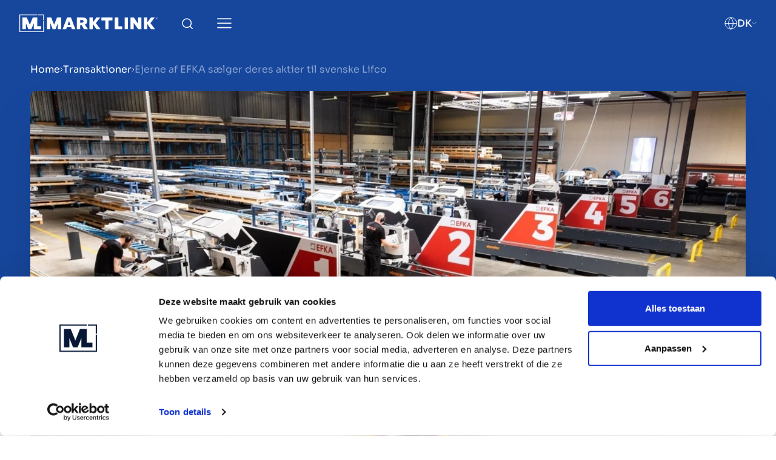

--- FILE ---
content_type: application/javascript
request_url: https://www.marktlink.com/dist/assets/search-2e50c174.js
body_size: 120246
content:
import{g as En,c as $n}from"./app-418df9cd.js";/* empty css                  */var Wr={exports:{}};/*! algoliasearch-lite.umd.js | 4.22.0 | © Algolia, inc. | https://github.com/algolia/algoliasearch-client-javascript */(function(e,t){(function(r,n){e.exports=n()})($n,function(){function r(v,d,y){return d in v?Object.defineProperty(v,d,{value:y,enumerable:!0,configurable:!0,writable:!0}):v[d]=y,v}function n(v,d){var y=Object.keys(v);if(Object.getOwnPropertySymbols){var h=Object.getOwnPropertySymbols(v);d&&(h=h.filter(function(P){return Object.getOwnPropertyDescriptor(v,P).enumerable})),y.push.apply(y,h)}return y}function o(v){for(var d=1;d<arguments.length;d++){var y=arguments[d]!=null?arguments[d]:{};d%2?n(Object(y),!0).forEach(function(h){r(v,h,y[h])}):Object.getOwnPropertyDescriptors?Object.defineProperties(v,Object.getOwnPropertyDescriptors(y)):n(Object(y)).forEach(function(h){Object.defineProperty(v,h,Object.getOwnPropertyDescriptor(y,h))})}return v}function i(v,d){if(v==null)return{};var y,h,P=function(T,j){if(T==null)return{};var L,M,H={},U=Object.keys(T);for(M=0;M<U.length;M++)L=U[M],j.indexOf(L)>=0||(H[L]=T[L]);return H}(v,d);if(Object.getOwnPropertySymbols){var C=Object.getOwnPropertySymbols(v);for(h=0;h<C.length;h++)y=C[h],d.indexOf(y)>=0||Object.prototype.propertyIsEnumerable.call(v,y)&&(P[y]=v[y])}return P}function a(v,d){return function(y){if(Array.isArray(y))return y}(v)||function(y,h){if(Symbol.iterator in Object(y)||Object.prototype.toString.call(y)==="[object Arguments]"){var P=[],C=!0,T=!1,j=void 0;try{for(var L,M=y[Symbol.iterator]();!(C=(L=M.next()).done)&&(P.push(L.value),!h||P.length!==h);C=!0);}catch(H){T=!0,j=H}finally{try{C||M.return==null||M.return()}finally{if(T)throw j}}return P}}(v,d)||function(){throw new TypeError("Invalid attempt to destructure non-iterable instance")}()}function c(v){return function(d){if(Array.isArray(d)){for(var y=0,h=new Array(d.length);y<d.length;y++)h[y]=d[y];return h}}(v)||function(d){if(Symbol.iterator in Object(d)||Object.prototype.toString.call(d)==="[object Arguments]")return Array.from(d)}(v)||function(){throw new TypeError("Invalid attempt to spread non-iterable instance")}()}function s(v){var d,y="algoliasearch-client-js-".concat(v.key),h=function(){return d===void 0&&(d=v.localStorage||window.localStorage),d},P=function(){return JSON.parse(h().getItem(y)||"{}")},C=function(j){h().setItem(y,JSON.stringify(j))},T=function(){var j=v.timeToLive?1e3*v.timeToLive:null,L=P(),M=Object.fromEntries(Object.entries(L).filter(function(U){return a(U,2)[1].timestamp!==void 0}));if(C(M),j){var H=Object.fromEntries(Object.entries(M).filter(function(U){var W=a(U,2)[1],J=new Date().getTime();return!(W.timestamp+j<J)}));C(H)}};return{get:function(j,L){var M=arguments.length>2&&arguments[2]!==void 0?arguments[2]:{miss:function(){return Promise.resolve()}};return Promise.resolve().then(function(){T();var H=JSON.stringify(j);return P()[H]}).then(function(H){return Promise.all([H?H.value:L(),H!==void 0])}).then(function(H){var U=a(H,2),W=U[0],J=U[1];return Promise.all([W,J||M.miss(W)])}).then(function(H){return a(H,1)[0]})},set:function(j,L){return Promise.resolve().then(function(){var M=P();return M[JSON.stringify(j)]={timestamp:new Date().getTime(),value:L},h().setItem(y,JSON.stringify(M)),L})},delete:function(j){return Promise.resolve().then(function(){var L=P();delete L[JSON.stringify(j)],h().setItem(y,JSON.stringify(L))})},clear:function(){return Promise.resolve().then(function(){h().removeItem(y)})}}}function l(v){var d=c(v.caches),y=d.shift();return y===void 0?{get:function(h,P){var C=arguments.length>2&&arguments[2]!==void 0?arguments[2]:{miss:function(){return Promise.resolve()}},T=P();return T.then(function(j){return Promise.all([j,C.miss(j)])}).then(function(j){return a(j,1)[0]})},set:function(h,P){return Promise.resolve(P)},delete:function(h){return Promise.resolve()},clear:function(){return Promise.resolve()}}:{get:function(h,P){var C=arguments.length>2&&arguments[2]!==void 0?arguments[2]:{miss:function(){return Promise.resolve()}};return y.get(h,P,C).catch(function(){return l({caches:d}).get(h,P,C)})},set:function(h,P){return y.set(h,P).catch(function(){return l({caches:d}).set(h,P)})},delete:function(h){return y.delete(h).catch(function(){return l({caches:d}).delete(h)})},clear:function(){return y.clear().catch(function(){return l({caches:d}).clear()})}}}function m(){var v=arguments.length>0&&arguments[0]!==void 0?arguments[0]:{serializable:!0},d={};return{get:function(y,h){var P=arguments.length>2&&arguments[2]!==void 0?arguments[2]:{miss:function(){return Promise.resolve()}},C=JSON.stringify(y);if(C in d)return Promise.resolve(v.serializable?JSON.parse(d[C]):d[C]);var T=h(),j=P&&P.miss||function(){return Promise.resolve()};return T.then(function(L){return j(L)}).then(function(){return T})},set:function(y,h){return d[JSON.stringify(y)]=v.serializable?JSON.stringify(h):h,Promise.resolve(h)},delete:function(y){return delete d[JSON.stringify(y)],Promise.resolve()},clear:function(){return d={},Promise.resolve()}}}function u(v){for(var d=v.length-1;d>0;d--){var y=Math.floor(Math.random()*(d+1)),h=v[d];v[d]=v[y],v[y]=h}return v}function f(v,d){return d&&Object.keys(d).forEach(function(y){v[y]=d[y](v)}),v}function p(v){for(var d=arguments.length,y=new Array(d>1?d-1:0),h=1;h<d;h++)y[h-1]=arguments[h];var P=0;return v.replace(/%s/g,function(){return encodeURIComponent(y[P++])})}var g={WithinQueryParameters:0,WithinHeaders:1};function b(v,d){var y=v||{},h=y.data||{};return Object.keys(y).forEach(function(P){["timeout","headers","queryParameters","data","cacheable"].indexOf(P)===-1&&(h[P]=y[P])}),{data:Object.entries(h).length>0?h:void 0,timeout:y.timeout||d,headers:y.headers||{},queryParameters:y.queryParameters||{},cacheable:y.cacheable}}var S={Read:1,Write:2,Any:3},O=1,_=2,E=3;function A(v){var d=arguments.length>1&&arguments[1]!==void 0?arguments[1]:O;return o(o({},v),{},{status:d,lastUpdate:Date.now()})}function $(v){return typeof v=="string"?{protocol:"https",url:v,accept:S.Any}:{protocol:v.protocol||"https",url:v.url,accept:v.accept||S.Any}}var q="GET",R="POST";function D(v,d){return Promise.all(d.map(function(y){return v.get(y,function(){return Promise.resolve(A(y))})})).then(function(y){var h=y.filter(function(T){return function(j){return j.status===O||Date.now()-j.lastUpdate>12e4}(T)}),P=y.filter(function(T){return function(j){return j.status===E&&Date.now()-j.lastUpdate<=12e4}(T)}),C=[].concat(c(h),c(P));return{getTimeout:function(T,j){return(P.length===0&&T===0?1:P.length+3+T)*j},statelessHosts:C.length>0?C.map(function(T){return $(T)}):d}})}function I(v,d,y,h){var P=[],C=function(W,J){if(!(W.method===q||W.data===void 0&&J.data===void 0)){var B=Array.isArray(W.data)?W.data:o(o({},W.data),J.data);return JSON.stringify(B)}}(y,h),T=function(W,J){var B=o(o({},W.headers),J.headers),V={};return Object.keys(B).forEach(function(re){var Y=B[re];V[re.toLowerCase()]=Y}),V}(v,h),j=y.method,L=y.method!==q?{}:o(o({},y.data),h.data),M=o(o(o({"x-algolia-agent":v.userAgent.value},v.queryParameters),L),h.queryParameters),H=0,U=function W(J,B){var V=J.pop();if(V===void 0)throw{name:"RetryError",message:"Unreachable hosts - your application id may be incorrect. If the error persists, contact support@algolia.com.",transporterStackTrace:X(P)};var re={data:C,headers:T,method:j,url:N(V,y.path,M),connectTimeout:B(H,v.timeouts.connect),responseTimeout:B(H,h.timeout)},Y=function(k){var F={request:re,response:k,host:V,triesLeft:J.length};return P.push(F),F},ct={onSuccess:function(k){return function(F){try{return JSON.parse(F.content)}catch(Z){throw function(ne,de){return{name:"DeserializationError",message:ne,response:de}}(Z.message,F)}}(k)},onRetry:function(k){var F=Y(k);return k.isTimedOut&&H++,Promise.all([v.logger.info("Retryable failure",we(F)),v.hostsCache.set(V,A(V,k.isTimedOut?E:_))]).then(function(){return W(J,B)})},onFail:function(k){throw Y(k),function(F,Z){var ne=F.content,de=F.status,je=ne;try{je=JSON.parse(ne).message}catch{}return function(lt,Et,An){return{name:"ApiError",message:lt,status:Et,transporterStackTrace:An}}(je,de,Z)}(k,X(P))}};return v.requester.send(re).then(function(k){return function(F,Z){return function(ne){var de=ne.status;return ne.isTimedOut||function(je){var lt=je.isTimedOut,Et=je.status;return!lt&&~~Et==0}(ne)||~~(de/100)!=2&&~~(de/100)!=4}(F)?Z.onRetry(F):~~(F.status/100)==2?Z.onSuccess(F):Z.onFail(F)}(k,ct)})};return D(v.hostsCache,d).then(function(W){return U(c(W.statelessHosts).reverse(),W.getTimeout)})}function w(v){var d={value:"Algolia for JavaScript (".concat(v,")"),add:function(y){var h="; ".concat(y.segment).concat(y.version!==void 0?" (".concat(y.version,")"):"");return d.value.indexOf(h)===-1&&(d.value="".concat(d.value).concat(h)),d}};return d}function N(v,d,y){var h=G(y),P="".concat(v.protocol,"://").concat(v.url,"/").concat(d.charAt(0)==="/"?d.substr(1):d);return h.length&&(P+="?".concat(h)),P}function G(v){return Object.keys(v).map(function(d){return p("%s=%s",d,(y=v[d],Object.prototype.toString.call(y)==="[object Object]"||Object.prototype.toString.call(y)==="[object Array]"?JSON.stringify(v[d]):v[d]));var y}).join("&")}function X(v){return v.map(function(d){return we(d)})}function we(v){var d=v.request.headers["x-algolia-api-key"]?{"x-algolia-api-key":"*****"}:{};return o(o({},v),{},{request:o(o({},v.request),{},{headers:o(o({},v.request.headers),d)})})}var ot=function(v){var d=v.appId,y=function(P,C,T){var j={"x-algolia-api-key":T,"x-algolia-application-id":C};return{headers:function(){return P===g.WithinHeaders?j:{}},queryParameters:function(){return P===g.WithinQueryParameters?j:{}}}}(v.authMode!==void 0?v.authMode:g.WithinHeaders,d,v.apiKey),h=function(P){var C=P.hostsCache,T=P.logger,j=P.requester,L=P.requestsCache,M=P.responsesCache,H=P.timeouts,U=P.userAgent,W=P.hosts,J=P.queryParameters,B={hostsCache:C,logger:T,requester:j,requestsCache:L,responsesCache:M,timeouts:H,userAgent:U,headers:P.headers,queryParameters:J,hosts:W.map(function(V){return $(V)}),read:function(V,re){var Y=b(re,B.timeouts.read),ct=function(){return I(B,B.hosts.filter(function(F){return(F.accept&S.Read)!=0}),V,Y)};if((Y.cacheable!==void 0?Y.cacheable:V.cacheable)!==!0)return ct();var k={request:V,mappedRequestOptions:Y,transporter:{queryParameters:B.queryParameters,headers:B.headers}};return B.responsesCache.get(k,function(){return B.requestsCache.get(k,function(){return B.requestsCache.set(k,ct()).then(function(F){return Promise.all([B.requestsCache.delete(k),F])},function(F){return Promise.all([B.requestsCache.delete(k),Promise.reject(F)])}).then(function(F){var Z=a(F,2);return Z[0],Z[1]})})},{miss:function(F){return B.responsesCache.set(k,F)}})},write:function(V,re){return I(B,B.hosts.filter(function(Y){return(Y.accept&S.Write)!=0}),V,b(re,B.timeouts.write))}};return B}(o(o({hosts:[{url:"".concat(d,"-dsn.algolia.net"),accept:S.Read},{url:"".concat(d,".algolia.net"),accept:S.Write}].concat(u([{url:"".concat(d,"-1.algolianet.com")},{url:"".concat(d,"-2.algolianet.com")},{url:"".concat(d,"-3.algolianet.com")}]))},v),{},{headers:o(o(o({},y.headers()),{"content-type":"application/x-www-form-urlencoded"}),v.headers),queryParameters:o(o({},y.queryParameters()),v.queryParameters)}));return f({transporter:h,appId:d,addAlgoliaAgent:function(P,C){h.userAgent.add({segment:P,version:C})},clearCache:function(){return Promise.all([h.requestsCache.clear(),h.responsesCache.clear()]).then(function(){})}},v.methods)},At=function(v){return function(d,y){return d.method===q?v.transporter.read(d,y):v.transporter.write(d,y)}},it=function(v){return function(d){var y=arguments.length>1&&arguments[1]!==void 0?arguments[1]:{},h={transporter:v.transporter,appId:v.appId,indexName:d};return f(h,y.methods)}},at=function(v){return function(d,y){var h=d.map(function(P){return o(o({},P),{},{params:G(P.params||{})})});return v.transporter.read({method:R,path:"1/indexes/*/queries",data:{requests:h},cacheable:!0},y)}},ut=function(v){return function(d,y){return Promise.all(d.map(function(h){var P=h.params,C=P.facetName,T=P.facetQuery,j=i(P,["facetName","facetQuery"]);return it(v)(h.indexName,{methods:{searchForFacetValues:Ut}}).searchForFacetValues(C,T,o(o({},y),j))}))}},ve=function(v){return function(d,y,h){return v.transporter.read({method:R,path:p("1/answers/%s/prediction",v.indexName),data:{query:d,queryLanguages:y},cacheable:!0},h)}},Ie=function(v){return function(d,y){return v.transporter.read({method:R,path:p("1/indexes/%s/query",v.indexName),data:{query:d},cacheable:!0},y)}},Ut=function(v){return function(d,y,h){return v.transporter.read({method:R,path:p("1/indexes/%s/facets/%s/query",v.indexName,d),data:{facetQuery:y},cacheable:!0},h)}},wn=1,In=2,jn=3;function Vt(v,d,y){var h,P={appId:v,apiKey:d,timeouts:{connect:1,read:2,write:30},requester:{send:function(C){return new Promise(function(T){var j=new XMLHttpRequest;j.open(C.method,C.url,!0),Object.keys(C.headers).forEach(function(U){return j.setRequestHeader(U,C.headers[U])});var L,M=function(U,W){return setTimeout(function(){j.abort(),T({status:0,content:W,isTimedOut:!0})},1e3*U)},H=M(C.connectTimeout,"Connection timeout");j.onreadystatechange=function(){j.readyState>j.OPENED&&L===void 0&&(clearTimeout(H),L=M(C.responseTimeout,"Socket timeout"))},j.onerror=function(){j.status===0&&(clearTimeout(H),clearTimeout(L),T({content:j.responseText||"Network request failed",status:j.status,isTimedOut:!1}))},j.onload=function(){clearTimeout(H),clearTimeout(L),T({content:j.responseText,status:j.status,isTimedOut:!1})},j.send(C.data)})}},logger:(h=jn,{debug:function(C,T){return wn>=h&&console.debug(C,T),Promise.resolve()},info:function(C,T){return In>=h&&console.info(C,T),Promise.resolve()},error:function(C,T){return console.error(C,T),Promise.resolve()}}),responsesCache:m(),requestsCache:m({serializable:!1}),hostsCache:l({caches:[s({key:"".concat("4.22.0","-").concat(v)}),m()]}),userAgent:w("4.22.0").add({segment:"Browser",version:"lite"}),authMode:g.WithinQueryParameters};return ot(o(o(o({},P),y),{},{methods:{search:at,searchForFacetValues:ut,multipleQueries:at,multipleSearchForFacetValues:ut,customRequest:At,initIndex:function(C){return function(T){return it(C)(T,{methods:{search:Ie,searchForFacetValues:Ut,findAnswers:ve}})}}}}))}return Vt.version="4.22.0",Vt})})(Wr);var Cn=Wr.exports;const Dn=En(Cn);function $e(e){return{current:e}}function _t(e,t){var r=void 0;return function(){for(var n=arguments.length,o=new Array(n),i=0;i<n;i++)o[i]=arguments[i];r&&clearTimeout(r),r=setTimeout(function(){return e.apply(void 0,o)},t)}}function Ce(e){return e.reduce(function(t,r){return t.concat(r)},[])}var Tn=0;function kr(){return"autocomplete-".concat(Tn++)}function St(e,t){return t.reduce(function(r,n){return r&&r[n]},e)}function De(e){return e.collections.length===0?0:e.collections.reduce(function(t,r){return t+r.items.length},0)}function Qt(e){return e!==Object(e)}function Ur(e,t){if(e===t)return!0;if(Qt(e)||Qt(t)||typeof e=="function"||typeof t=="function")return e===t;if(Object.keys(e).length!==Object.keys(t).length)return!1;for(var r=0,n=Object.keys(e);r<n.length;r++){var o=n[r];if(!(o in t)||!Ur(e[o],t[o]))return!1}return!0}var Pt=function(){};function xn(e){if(typeof window<"u")return e({window})}var Vr="1.13.0",Qr=[{segment:"autocomplete-core",version:Vr}];function Gt(e){var t=e.item,r=e.items,n=r===void 0?[]:r;return{index:t.__autocomplete_indexName,items:[t],positions:[1+n.findIndex(function(o){return o.objectID===t.objectID})],queryID:t.__autocomplete_queryID,algoliaSource:["autocomplete"]}}function Nn(e,t){return Hn(e)||Ln(e,t)||Rn(e,t)||qn()}function qn(){throw new TypeError(`Invalid attempt to destructure non-iterable instance.
In order to be iterable, non-array objects must have a [Symbol.iterator]() method.`)}function Rn(e,t){if(e){if(typeof e=="string")return Jt(e,t);var r=Object.prototype.toString.call(e).slice(8,-1);if(r==="Object"&&e.constructor&&(r=e.constructor.name),r==="Map"||r==="Set")return Array.from(e);if(r==="Arguments"||/^(?:Ui|I)nt(?:8|16|32)(?:Clamped)?Array$/.test(r))return Jt(e,t)}}function Jt(e,t){(t==null||t>e.length)&&(t=e.length);for(var r=0,n=new Array(t);r<t;r++)n[r]=e[r];return n}function Ln(e,t){var r=e==null?null:typeof Symbol<"u"&&e[Symbol.iterator]||e["@@iterator"];if(r!=null){var n,o,i,a,c=[],s=!0,l=!1;try{if(i=(r=r.call(e)).next,t===0){if(Object(r)!==r)return;s=!1}else for(;!(s=(n=i.call(r)).done)&&(c.push(n.value),c.length!==t);s=!0);}catch(m){l=!0,o=m}finally{try{if(!s&&r.return!=null&&(a=r.return(),Object(a)!==a))return}finally{if(l)throw o}}return c}}function Hn(e){if(Array.isArray(e))return e}function Fn(e){var t=(e.version||"").split(".").map(Number),r=Nn(t,2),n=r[0],o=r[1],i=n>=3,a=n===2&&o>=4,c=n===1&&o>=10;return i||a||c}var Bn=["items"],Kn=["items"];function Te(e){"@babel/helpers - typeof";return Te=typeof Symbol=="function"&&typeof Symbol.iterator=="symbol"?function(t){return typeof t}:function(t){return t&&typeof Symbol=="function"&&t.constructor===Symbol&&t!==Symbol.prototype?"symbol":typeof t},Te(e)}function st(e){return Un(e)||kn(e)||Wn(e)||Mn()}function Mn(){throw new TypeError(`Invalid attempt to spread non-iterable instance.
In order to be iterable, non-array objects must have a [Symbol.iterator]() method.`)}function Wn(e,t){if(e){if(typeof e=="string")return Ct(e,t);var r=Object.prototype.toString.call(e).slice(8,-1);if(r==="Object"&&e.constructor&&(r=e.constructor.name),r==="Map"||r==="Set")return Array.from(e);if(r==="Arguments"||/^(?:Ui|I)nt(?:8|16|32)(?:Clamped)?Array$/.test(r))return Ct(e,t)}}function kn(e){if(typeof Symbol<"u"&&e[Symbol.iterator]!=null||e["@@iterator"]!=null)return Array.from(e)}function Un(e){if(Array.isArray(e))return Ct(e)}function Ct(e,t){(t==null||t>e.length)&&(t=e.length);for(var r=0,n=new Array(t);r<t;r++)n[r]=e[r];return n}function Gr(e,t){if(e==null)return{};var r=Vn(e,t),n,o;if(Object.getOwnPropertySymbols){var i=Object.getOwnPropertySymbols(e);for(o=0;o<i.length;o++)n=i[o],!(t.indexOf(n)>=0)&&Object.prototype.propertyIsEnumerable.call(e,n)&&(r[n]=e[n])}return r}function Vn(e,t){if(e==null)return{};var r={},n=Object.keys(e),o,i;for(i=0;i<n.length;i++)o=n[i],!(t.indexOf(o)>=0)&&(r[o]=e[o]);return r}function zt(e,t){var r=Object.keys(e);if(Object.getOwnPropertySymbols){var n=Object.getOwnPropertySymbols(e);t&&(n=n.filter(function(o){return Object.getOwnPropertyDescriptor(e,o).enumerable})),r.push.apply(r,n)}return r}function _e(e){for(var t=1;t<arguments.length;t++){var r=arguments[t]!=null?arguments[t]:{};t%2?zt(Object(r),!0).forEach(function(n){Qn(e,n,r[n])}):Object.getOwnPropertyDescriptors?Object.defineProperties(e,Object.getOwnPropertyDescriptors(r)):zt(Object(r)).forEach(function(n){Object.defineProperty(e,n,Object.getOwnPropertyDescriptor(r,n))})}return e}function Qn(e,t,r){return t=Gn(t),t in e?Object.defineProperty(e,t,{value:r,enumerable:!0,configurable:!0,writable:!0}):e[t]=r,e}function Gn(e){var t=Jn(e,"string");return Te(t)==="symbol"?t:String(t)}function Jn(e,t){if(Te(e)!=="object"||e===null)return e;var r=e[Symbol.toPrimitive];if(r!==void 0){var n=r.call(e,t||"default");if(Te(n)!=="object")return n;throw new TypeError("@@toPrimitive must return a primitive value.")}return(t==="string"?String:Number)(e)}function zn(e){for(var t=arguments.length>1&&arguments[1]!==void 0?arguments[1]:20,r=[],n=0;n<e.objectIDs.length;n+=t)r.push(_e(_e({},e),{},{objectIDs:e.objectIDs.slice(n,n+t)}));return r}function ft(e){return e.map(function(t){var r=t.items,n=Gr(t,Bn);return _e(_e({},n),{},{objectIDs:(r==null?void 0:r.map(function(o){var i=o.objectID;return i}))||n.objectIDs})})}function Xn(e){var t=Fn(e);function r(n,o,i){if(t&&typeof i<"u"){var a=i[0].__autocomplete_algoliaCredentials,c=a.appId,s=a.apiKey,l={"X-Algolia-Application-Id":c,"X-Algolia-API-Key":s};e.apply(void 0,[n].concat(st(o),[{headers:l}]))}else e.apply(void 0,[n].concat(st(o)))}return{init:function(o,i){e("init",{appId:o,apiKey:i})},setUserToken:function(o){e("setUserToken",o)},clickedObjectIDsAfterSearch:function(){for(var o=arguments.length,i=new Array(o),a=0;a<o;a++)i[a]=arguments[a];i.length>0&&r("clickedObjectIDsAfterSearch",ft(i),i[0].items)},clickedObjectIDs:function(){for(var o=arguments.length,i=new Array(o),a=0;a<o;a++)i[a]=arguments[a];i.length>0&&r("clickedObjectIDs",ft(i),i[0].items)},clickedFilters:function(){for(var o=arguments.length,i=new Array(o),a=0;a<o;a++)i[a]=arguments[a];i.length>0&&e.apply(void 0,["clickedFilters"].concat(i))},convertedObjectIDsAfterSearch:function(){for(var o=arguments.length,i=new Array(o),a=0;a<o;a++)i[a]=arguments[a];i.length>0&&r("convertedObjectIDsAfterSearch",ft(i),i[0].items)},convertedObjectIDs:function(){for(var o=arguments.length,i=new Array(o),a=0;a<o;a++)i[a]=arguments[a];i.length>0&&r("convertedObjectIDs",ft(i),i[0].items)},convertedFilters:function(){for(var o=arguments.length,i=new Array(o),a=0;a<o;a++)i[a]=arguments[a];i.length>0&&e.apply(void 0,["convertedFilters"].concat(i))},viewedObjectIDs:function(){for(var o=arguments.length,i=new Array(o),a=0;a<o;a++)i[a]=arguments[a];i.length>0&&i.reduce(function(c,s){var l=s.items,m=Gr(s,Kn);return[].concat(st(c),st(zn(_e(_e({},m),{},{objectIDs:(l==null?void 0:l.map(function(u){var f=u.objectID;return f}))||m.objectIDs})).map(function(u){return{items:l,payload:u}})))},[]).forEach(function(c){var s=c.items,l=c.payload;return r("viewedObjectIDs",[l],s)})},viewedFilters:function(){for(var o=arguments.length,i=new Array(o),a=0;a<o;a++)i[a]=arguments[a];i.length>0&&e.apply(void 0,["viewedFilters"].concat(i))}}}function Yn(e){var t=e.items,r=t.reduce(function(n,o){var i;return n[o.__autocomplete_indexName]=((i=n[o.__autocomplete_indexName])!==null&&i!==void 0?i:[]).concat(o),n},{});return Object.keys(r).map(function(n){var o=r[n];return{index:n,items:o,algoliaSource:["autocomplete"]}})}function Ae(e){return e.objectID&&e.__autocomplete_indexName&&e.__autocomplete_queryID}function xe(e){"@babel/helpers - typeof";return xe=typeof Symbol=="function"&&typeof Symbol.iterator=="symbol"?function(t){return typeof t}:function(t){return t&&typeof Symbol=="function"&&t.constructor===Symbol&&t!==Symbol.prototype?"symbol":typeof t},xe(e)}function Se(e){return ro(e)||to(e)||eo(e)||Zn()}function Zn(){throw new TypeError(`Invalid attempt to spread non-iterable instance.
In order to be iterable, non-array objects must have a [Symbol.iterator]() method.`)}function eo(e,t){if(e){if(typeof e=="string")return Dt(e,t);var r=Object.prototype.toString.call(e).slice(8,-1);if(r==="Object"&&e.constructor&&(r=e.constructor.name),r==="Map"||r==="Set")return Array.from(e);if(r==="Arguments"||/^(?:Ui|I)nt(?:8|16|32)(?:Clamped)?Array$/.test(r))return Dt(e,t)}}function to(e){if(typeof Symbol<"u"&&e[Symbol.iterator]!=null||e["@@iterator"]!=null)return Array.from(e)}function ro(e){if(Array.isArray(e))return Dt(e)}function Dt(e,t){(t==null||t>e.length)&&(t=e.length);for(var r=0,n=new Array(t);r<t;r++)n[r]=e[r];return n}function Xt(e,t){var r=Object.keys(e);if(Object.getOwnPropertySymbols){var n=Object.getOwnPropertySymbols(e);t&&(n=n.filter(function(o){return Object.getOwnPropertyDescriptor(e,o).enumerable})),r.push.apply(r,n)}return r}function ee(e){for(var t=1;t<arguments.length;t++){var r=arguments[t]!=null?arguments[t]:{};t%2?Xt(Object(r),!0).forEach(function(n){no(e,n,r[n])}):Object.getOwnPropertyDescriptors?Object.defineProperties(e,Object.getOwnPropertyDescriptors(r)):Xt(Object(r)).forEach(function(n){Object.defineProperty(e,n,Object.getOwnPropertyDescriptor(r,n))})}return e}function no(e,t,r){return t=oo(t),t in e?Object.defineProperty(e,t,{value:r,enumerable:!0,configurable:!0,writable:!0}):e[t]=r,e}function oo(e){var t=io(e,"string");return xe(t)==="symbol"?t:String(t)}function io(e,t){if(xe(e)!=="object"||e===null)return e;var r=e[Symbol.toPrimitive];if(r!==void 0){var n=r.call(e,t||"default");if(xe(n)!=="object")return n;throw new TypeError("@@toPrimitive must return a primitive value.")}return(t==="string"?String:Number)(e)}var ao=400,Jr="2.13.0",uo="https://cdn.jsdelivr.net/npm/search-insights@".concat(Jr,"/dist/search-insights.min.js"),co=_t(function(e){var t=e.onItemsChange,r=e.items,n=e.insights,o=e.state;t({insights:n,insightsEvents:Yn({items:r}).map(function(i){return ee({eventName:"Items Viewed"},i)}),state:o})},ao);function Yt(e){var t=lo(e),r=t.insightsClient,n=t.onItemsChange,o=t.onSelect,i=t.onActive,a=t.__autocomplete_clickAnalytics,c=r;if(r||xn(function(u){var f=u.window,p=f.AlgoliaAnalyticsObject||"aa";typeof p=="string"&&(c=f[p]),c||(f.AlgoliaAnalyticsObject=p,f[p]||(f[p]=function(){f[p].queue||(f[p].queue=[]);for(var g=arguments.length,b=new Array(g),S=0;S<g;S++)b[S]=arguments[S];f[p].queue.push(b)}),f[p].version=Jr,c=f[p],so(f))}),!c)return{};var s=Xn(c),l=$e([]),m=_t(function(u){var f=u.state;if(f.isOpen){var p=f.collections.reduce(function(g,b){return[].concat(Se(g),Se(b.items))},[]).filter(Ae);Ur(l.current.map(function(g){return g.objectID}),p.map(function(g){return g.objectID}))||(l.current=p,p.length>0&&co({onItemsChange:n,items:p,insights:s,state:f}))}},0);return{name:"aa.algoliaInsightsPlugin",subscribe:function(f){var p=f.setContext,g=f.onSelect,b=f.onActive;function S(O){p({algoliaInsightsPlugin:{__algoliaSearchParameters:ee(ee({},a?{clickAnalytics:!0}:{}),O?{userToken:fo(O)}:{}),insights:s}})}c("addAlgoliaAgent","insights-plugin"),S(),c("onUserTokenChange",S),c("getUserToken",null,function(O,_){S(_)}),g(function(O){var _=O.item,E=O.state,A=O.event,$=O.source;Ae(_)&&o({state:E,event:A,insights:s,item:_,insightsEvents:[ee({eventName:"Item Selected"},Gt({item:_,items:$.getItems().filter(Ae)}))]})}),b(function(O){var _=O.item,E=O.source,A=O.state,$=O.event;Ae(_)&&i({state:A,event:$,insights:s,item:_,insightsEvents:[ee({eventName:"Item Active"},Gt({item:_,items:E.getItems().filter(Ae)}))]})})},onStateChange:function(f){var p=f.state;m({state:p})},__autocomplete_pluginOptions:e}}function Zt(){var e,t=arguments.length>0&&arguments[0]!==void 0?arguments[0]:[],r=arguments.length>1?arguments[1]:void 0;return[].concat(Se(t),["autocomplete-internal"],Se((e=r.algoliaInsightsPlugin)!==null&&e!==void 0&&e.__automaticInsights?["autocomplete-automatic"]:[]))}function lo(e){return ee({onItemsChange:function(r){var n=r.insights,o=r.insightsEvents,i=r.state;n.viewedObjectIDs.apply(n,Se(o.map(function(a){return ee(ee({},a),{},{algoliaSource:Zt(a.algoliaSource,i.context)})})))},onSelect:function(r){var n=r.insights,o=r.insightsEvents,i=r.state;n.clickedObjectIDsAfterSearch.apply(n,Se(o.map(function(a){return ee(ee({},a),{},{algoliaSource:Zt(a.algoliaSource,i.context)})})))},onActive:Pt,__autocomplete_clickAnalytics:!0},e)}function so(e){var t="[Autocomplete]: Could not load search-insights.js. Please load it manually following https://alg.li/insights-autocomplete";try{var r=e.document.createElement("script");r.async=!0,r.src=uo,r.onerror=function(){console.error(t)},document.body.appendChild(r)}catch{console.error(t)}}function fo(e){return typeof e=="number"?e.toString():e}function ht(e,t){var r=t;return{then:function(o,i){return ht(e.then(pt(o,r,e),pt(i,r,e)),r)},catch:function(o){return ht(e.catch(pt(o,r,e)),r)},finally:function(o){return o&&r.onCancelList.push(o),ht(e.finally(pt(o&&function(){return r.onCancelList=[],o()},r,e)),r)},cancel:function(){r.isCanceled=!0;var o=r.onCancelList;r.onCancelList=[],o.forEach(function(i){i()})},isCanceled:function(){return r.isCanceled===!0}}}function er(e){return ht(e,{isCanceled:!1,onCancelList:[]})}function pt(e,t,r){return e?function(o){return t.isCanceled?o:e(o)}:r}function po(){var e=[];return{add:function(r){return e.push(r),r.finally(function(){e=e.filter(function(n){return n!==r})})},cancelAll:function(){e.forEach(function(r){return r.cancel()})},isEmpty:function(){return e.length===0}}}function mo(){var e=-1,t=-1,r=void 0;return function(o){e++;var i=e;return Promise.resolve(o).then(function(a){return r&&i<t?r:(t=i,r=a,a)})}}function tr(e,t,r,n){if(!r)return null;if(e<0&&(t===null||n!==null&&t===0))return r+e;var o=(t===null?-1:t)+e;return o<=-1||o>=r?n===null?null:0:o}function rr(e,t){var r=Object.keys(e);if(Object.getOwnPropertySymbols){var n=Object.getOwnPropertySymbols(e);t&&(n=n.filter(function(o){return Object.getOwnPropertyDescriptor(e,o).enumerable})),r.push.apply(r,n)}return r}function nr(e){for(var t=1;t<arguments.length;t++){var r=arguments[t]!=null?arguments[t]:{};t%2?rr(Object(r),!0).forEach(function(n){vo(e,n,r[n])}):Object.getOwnPropertyDescriptors?Object.defineProperties(e,Object.getOwnPropertyDescriptors(r)):rr(Object(r)).forEach(function(n){Object.defineProperty(e,n,Object.getOwnPropertyDescriptor(r,n))})}return e}function vo(e,t,r){return t=yo(t),t in e?Object.defineProperty(e,t,{value:r,enumerable:!0,configurable:!0,writable:!0}):e[t]=r,e}function yo(e){var t=go(e,"string");return Ne(t)==="symbol"?t:String(t)}function go(e,t){if(Ne(e)!=="object"||e===null)return e;var r=e[Symbol.toPrimitive];if(r!==void 0){var n=r.call(e,t||"default");if(Ne(n)!=="object")return n;throw new TypeError("@@toPrimitive must return a primitive value.")}return(t==="string"?String:Number)(e)}function Ne(e){"@babel/helpers - typeof";return Ne=typeof Symbol=="function"&&typeof Symbol.iterator=="symbol"?function(t){return typeof t}:function(t){return t&&typeof Symbol=="function"&&t.constructor===Symbol&&t!==Symbol.prototype?"symbol":typeof t},Ne(e)}function ho(e,t){var r=[];return Promise.resolve(e(t)).then(function(n){return Promise.all(n.filter(function(o){return!!o}).map(function(o){if(o.sourceId,r.includes(o.sourceId))throw new Error("[Autocomplete] The `sourceId` ".concat(JSON.stringify(o.sourceId)," is not unique."));r.push(o.sourceId);var i={getItemInputValue:function(s){var l=s.state;return l.query},getItemUrl:function(){},onSelect:function(s){var l=s.setIsOpen;l(!1)},onActive:Pt,onResolve:Pt};Object.keys(i).forEach(function(c){i[c].__default=!0});var a=nr(nr({},i),o);return Promise.resolve(a)}))})}function bo(e){var t=e.collections.map(function(n){return n.items.length}).reduce(function(n,o,i){var a=n[i-1]||0,c=a+o;return n.push(c),n},[]),r=t.reduce(function(n,o){return o<=e.activeItemId?n+1:n},0);return e.collections[r]}function Oo(e){for(var t=e.state,r=e.collection,n=!1,o=0,i=0;n===!1;){var a=t.collections[o];if(a===r){n=!0;break}i+=a.items.length,o++}return t.activeItemId-i}function me(e){var t=bo(e);if(!t)return null;var r=t.items[Oo({state:e,collection:t})],n=t.source,o=n.getItemInputValue({item:r,state:e}),i=n.getItemUrl({item:r,state:e});return{item:r,itemInputValue:o,itemUrl:i,source:n}}function z(e,t,r){return[e,r==null?void 0:r.sourceId,t].filter(Boolean).join("-").replace(/\s/g,"")}function _o(e,t){return e===t||e.contains(t)}var So=/((gt|sm)-|galaxy nexus)|samsung[- ]|samsungbrowser/i;function Po(e){return!!(e&&e.match(So))}function wo(e){return{results:e,hits:e.map(function(t){return t.hits}).filter(Boolean),facetHits:e.map(function(t){var r;return(r=t.facetHits)===null||r===void 0?void 0:r.map(function(n){return{label:n.value,count:n.count,_highlightResult:{label:{value:n.highlighted}}}})}).filter(Boolean)}}function qe(e){"@babel/helpers - typeof";return qe=typeof Symbol=="function"&&typeof Symbol.iterator=="symbol"?function(t){return typeof t}:function(t){return t&&typeof Symbol=="function"&&t.constructor===Symbol&&t!==Symbol.prototype?"symbol":typeof t},qe(e)}function or(e,t){var r=Object.keys(e);if(Object.getOwnPropertySymbols){var n=Object.getOwnPropertySymbols(e);t&&(n=n.filter(function(o){return Object.getOwnPropertyDescriptor(e,o).enumerable})),r.push.apply(r,n)}return r}function Io(e){for(var t=1;t<arguments.length;t++){var r=arguments[t]!=null?arguments[t]:{};t%2?or(Object(r),!0).forEach(function(n){jo(e,n,r[n])}):Object.getOwnPropertyDescriptors?Object.defineProperties(e,Object.getOwnPropertyDescriptors(r)):or(Object(r)).forEach(function(n){Object.defineProperty(e,n,Object.getOwnPropertyDescriptor(r,n))})}return e}function jo(e,t,r){return t=Ao(t),t in e?Object.defineProperty(e,t,{value:r,enumerable:!0,configurable:!0,writable:!0}):e[t]=r,e}function Ao(e){var t=Eo(e,"string");return qe(t)==="symbol"?t:String(t)}function Eo(e,t){if(qe(e)!=="object"||e===null)return e;var r=e[Symbol.toPrimitive];if(r!==void 0){var n=r.call(e,t||"default");if(qe(n)!=="object")return n;throw new TypeError("@@toPrimitive must return a primitive value.")}return(t==="string"?String:Number)(e)}function $o(e,t,r){var n=t.initialState;return{getState:function(){return n},dispatch:function(i,a){var c=Io({},n);n=e(n,{type:i,props:t,payload:a}),r({state:n,prevState:c})},pendingRequests:po()}}function Re(e){"@babel/helpers - typeof";return Re=typeof Symbol=="function"&&typeof Symbol.iterator=="symbol"?function(t){return typeof t}:function(t){return t&&typeof Symbol=="function"&&t.constructor===Symbol&&t!==Symbol.prototype?"symbol":typeof t},Re(e)}function ir(e,t){var r=Object.keys(e);if(Object.getOwnPropertySymbols){var n=Object.getOwnPropertySymbols(e);t&&(n=n.filter(function(o){return Object.getOwnPropertyDescriptor(e,o).enumerable})),r.push.apply(r,n)}return r}function mt(e){for(var t=1;t<arguments.length;t++){var r=arguments[t]!=null?arguments[t]:{};t%2?ir(Object(r),!0).forEach(function(n){Co(e,n,r[n])}):Object.getOwnPropertyDescriptors?Object.defineProperties(e,Object.getOwnPropertyDescriptors(r)):ir(Object(r)).forEach(function(n){Object.defineProperty(e,n,Object.getOwnPropertyDescriptor(r,n))})}return e}function Co(e,t,r){return t=Do(t),t in e?Object.defineProperty(e,t,{value:r,enumerable:!0,configurable:!0,writable:!0}):e[t]=r,e}function Do(e){var t=To(e,"string");return Re(t)==="symbol"?t:String(t)}function To(e,t){if(Re(e)!=="object"||e===null)return e;var r=e[Symbol.toPrimitive];if(r!==void 0){var n=r.call(e,t||"default");if(Re(n)!=="object")return n;throw new TypeError("@@toPrimitive must return a primitive value.")}return(t==="string"?String:Number)(e)}function xo(e){var t=e.store,r=function(l){t.dispatch("setActiveItemId",l)},n=function(l){t.dispatch("setQuery",l)},o=function(l){var m=0,u=l.map(function(f){return mt(mt({},f),{},{items:Ce(f.items).map(function(p){return mt(mt({},p),{},{__autocomplete_id:m++})})})});t.dispatch("setCollections",u)},i=function(l){t.dispatch("setIsOpen",l)},a=function(l){t.dispatch("setStatus",l)},c=function(l){t.dispatch("setContext",l)};return{setActiveItemId:r,setQuery:n,setCollections:o,setIsOpen:i,setStatus:a,setContext:c}}function Le(e){"@babel/helpers - typeof";return Le=typeof Symbol=="function"&&typeof Symbol.iterator=="symbol"?function(t){return typeof t}:function(t){return t&&typeof Symbol=="function"&&t.constructor===Symbol&&t!==Symbol.prototype?"symbol":typeof t},Le(e)}function No(e){return Ho(e)||Lo(e)||Ro(e)||qo()}function qo(){throw new TypeError(`Invalid attempt to spread non-iterable instance.
In order to be iterable, non-array objects must have a [Symbol.iterator]() method.`)}function Ro(e,t){if(e){if(typeof e=="string")return Tt(e,t);var r=Object.prototype.toString.call(e).slice(8,-1);if(r==="Object"&&e.constructor&&(r=e.constructor.name),r==="Map"||r==="Set")return Array.from(e);if(r==="Arguments"||/^(?:Ui|I)nt(?:8|16|32)(?:Clamped)?Array$/.test(r))return Tt(e,t)}}function Lo(e){if(typeof Symbol<"u"&&e[Symbol.iterator]!=null||e["@@iterator"]!=null)return Array.from(e)}function Ho(e){if(Array.isArray(e))return Tt(e)}function Tt(e,t){(t==null||t>e.length)&&(t=e.length);for(var r=0,n=new Array(t);r<t;r++)n[r]=e[r];return n}function ar(e,t){var r=Object.keys(e);if(Object.getOwnPropertySymbols){var n=Object.getOwnPropertySymbols(e);t&&(n=n.filter(function(o){return Object.getOwnPropertyDescriptor(e,o).enumerable})),r.push.apply(r,n)}return r}function ye(e){for(var t=1;t<arguments.length;t++){var r=arguments[t]!=null?arguments[t]:{};t%2?ar(Object(r),!0).forEach(function(n){Fo(e,n,r[n])}):Object.getOwnPropertyDescriptors?Object.defineProperties(e,Object.getOwnPropertyDescriptors(r)):ar(Object(r)).forEach(function(n){Object.defineProperty(e,n,Object.getOwnPropertyDescriptor(r,n))})}return e}function Fo(e,t,r){return t=Bo(t),t in e?Object.defineProperty(e,t,{value:r,enumerable:!0,configurable:!0,writable:!0}):e[t]=r,e}function Bo(e){var t=Ko(e,"string");return Le(t)==="symbol"?t:String(t)}function Ko(e,t){if(Le(e)!=="object"||e===null)return e;var r=e[Symbol.toPrimitive];if(r!==void 0){var n=r.call(e,t||"default");if(Le(n)!=="object")return n;throw new TypeError("@@toPrimitive must return a primitive value.")}return(t==="string"?String:Number)(e)}function Mo(e,t){var r,n=typeof window<"u"?window:{},o=e.plugins||[];return ye(ye({debug:!1,openOnFocus:!1,enterKeyHint:void 0,placeholder:"",autoFocus:!1,defaultActiveItemId:null,stallThreshold:300,insights:void 0,environment:n,shouldPanelOpen:function(a){var c=a.state;return De(c)>0},reshape:function(a){var c=a.sources;return c}},e),{},{id:(r=e.id)!==null&&r!==void 0?r:kr(),plugins:o,initialState:ye({activeItemId:null,query:"",completion:null,collections:[],isOpen:!1,status:"idle",context:{}},e.initialState),onStateChange:function(a){var c;(c=e.onStateChange)===null||c===void 0||c.call(e,a),o.forEach(function(s){var l;return(l=s.onStateChange)===null||l===void 0?void 0:l.call(s,a)})},onSubmit:function(a){var c;(c=e.onSubmit)===null||c===void 0||c.call(e,a),o.forEach(function(s){var l;return(l=s.onSubmit)===null||l===void 0?void 0:l.call(s,a)})},onReset:function(a){var c;(c=e.onReset)===null||c===void 0||c.call(e,a),o.forEach(function(s){var l;return(l=s.onReset)===null||l===void 0?void 0:l.call(s,a)})},getSources:function(a){return Promise.all([].concat(No(o.map(function(c){return c.getSources})),[e.getSources]).filter(Boolean).map(function(c){return ho(c,a)})).then(function(c){return Ce(c)}).then(function(c){return c.map(function(s){return ye(ye({},s),{},{onSelect:function(m){s.onSelect(m),t.forEach(function(u){var f;return(f=u.onSelect)===null||f===void 0?void 0:f.call(u,m)})},onActive:function(m){s.onActive(m),t.forEach(function(u){var f;return(f=u.onActive)===null||f===void 0?void 0:f.call(u,m)})},onResolve:function(m){s.onResolve(m),t.forEach(function(u){var f;return(f=u.onResolve)===null||f===void 0?void 0:f.call(u,m)})}})})})},navigator:ye({navigate:function(a){var c=a.itemUrl;n.location.assign(c)},navigateNewTab:function(a){var c=a.itemUrl,s=n.open(c,"_blank","noopener");s==null||s.focus()},navigateNewWindow:function(a){var c=a.itemUrl;n.open(c,"_blank","noopener")}},e.navigator)})}function He(e){"@babel/helpers - typeof";return He=typeof Symbol=="function"&&typeof Symbol.iterator=="symbol"?function(t){return typeof t}:function(t){return t&&typeof Symbol=="function"&&t.constructor===Symbol&&t!==Symbol.prototype?"symbol":typeof t},He(e)}function ur(e,t){var r=Object.keys(e);if(Object.getOwnPropertySymbols){var n=Object.getOwnPropertySymbols(e);t&&(n=n.filter(function(o){return Object.getOwnPropertyDescriptor(e,o).enumerable})),r.push.apply(r,n)}return r}function vt(e){for(var t=1;t<arguments.length;t++){var r=arguments[t]!=null?arguments[t]:{};t%2?ur(Object(r),!0).forEach(function(n){zr(e,n,r[n])}):Object.getOwnPropertyDescriptors?Object.defineProperties(e,Object.getOwnPropertyDescriptors(r)):ur(Object(r)).forEach(function(n){Object.defineProperty(e,n,Object.getOwnPropertyDescriptor(r,n))})}return e}function zr(e,t,r){return t=Wo(t),t in e?Object.defineProperty(e,t,{value:r,enumerable:!0,configurable:!0,writable:!0}):e[t]=r,e}function Wo(e){var t=ko(e,"string");return He(t)==="symbol"?t:String(t)}function ko(e,t){if(He(e)!=="object"||e===null)return e;var r=e[Symbol.toPrimitive];if(r!==void 0){var n=r.call(e,t||"default");if(He(n)!=="object")return n;throw new TypeError("@@toPrimitive must return a primitive value.")}return(t==="string"?String:Number)(e)}function Uo(e){var t=e.collections,r=e.props,n=e.state,o=t.reduce(function(s,l){return vt(vt({},s),{},zr({},l.source.sourceId,vt(vt({},l.source),{},{getItems:function(){return Ce(l.items)}})))},{}),i=r.plugins.reduce(function(s,l){return l.reshape?l.reshape(s):s},{sourcesBySourceId:o,state:n}),a=i.sourcesBySourceId,c=r.reshape({sourcesBySourceId:a,sources:Object.values(a),state:n});return Ce(c).filter(Boolean).map(function(s){return{source:s,items:s.getItems()}})}function Fe(e){"@babel/helpers - typeof";return Fe=typeof Symbol=="function"&&typeof Symbol.iterator=="symbol"?function(t){return typeof t}:function(t){return t&&typeof Symbol=="function"&&t.constructor===Symbol&&t!==Symbol.prototype?"symbol":typeof t},Fe(e)}function cr(e,t){var r=Object.keys(e);if(Object.getOwnPropertySymbols){var n=Object.getOwnPropertySymbols(e);t&&(n=n.filter(function(o){return Object.getOwnPropertyDescriptor(e,o).enumerable})),r.push.apply(r,n)}return r}function ge(e){for(var t=1;t<arguments.length;t++){var r=arguments[t]!=null?arguments[t]:{};t%2?cr(Object(r),!0).forEach(function(n){Vo(e,n,r[n])}):Object.getOwnPropertyDescriptors?Object.defineProperties(e,Object.getOwnPropertyDescriptors(r)):cr(Object(r)).forEach(function(n){Object.defineProperty(e,n,Object.getOwnPropertyDescriptor(r,n))})}return e}function Vo(e,t,r){return t=Qo(t),t in e?Object.defineProperty(e,t,{value:r,enumerable:!0,configurable:!0,writable:!0}):e[t]=r,e}function Qo(e){var t=Go(e,"string");return Fe(t)==="symbol"?t:String(t)}function Go(e,t){if(Fe(e)!=="object"||e===null)return e;var r=e[Symbol.toPrimitive];if(r!==void 0){var n=r.call(e,t||"default");if(Fe(n)!=="object")return n;throw new TypeError("@@toPrimitive must return a primitive value.")}return(t==="string"?String:Number)(e)}function Xr(e){return Yo(e)||Xo(e)||zo(e)||Jo()}function Jo(){throw new TypeError(`Invalid attempt to spread non-iterable instance.
In order to be iterable, non-array objects must have a [Symbol.iterator]() method.`)}function zo(e,t){if(e){if(typeof e=="string")return xt(e,t);var r=Object.prototype.toString.call(e).slice(8,-1);if(r==="Object"&&e.constructor&&(r=e.constructor.name),r==="Map"||r==="Set")return Array.from(e);if(r==="Arguments"||/^(?:Ui|I)nt(?:8|16|32)(?:Clamped)?Array$/.test(r))return xt(e,t)}}function Xo(e){if(typeof Symbol<"u"&&e[Symbol.iterator]!=null||e["@@iterator"]!=null)return Array.from(e)}function Yo(e){if(Array.isArray(e))return xt(e)}function xt(e,t){(t==null||t>e.length)&&(t=e.length);for(var r=0,n=new Array(t);r<t;r++)n[r]=e[r];return n}function dt(e){return!!e.execute}function Zo(e){return!!(e!=null&&e.execute)}function ei(e,t,r){if(Zo(e)){var n=e.requesterId==="algolia"?Object.assign.apply(Object,[{}].concat(Xr(Object.keys(r.context).map(function(o){var i;return(i=r.context[o])===null||i===void 0?void 0:i.__algoliaSearchParameters})))):{};return ge(ge({},e),{},{requests:e.queries.map(function(o){return{query:e.requesterId==="algolia"?ge(ge({},o),{},{params:ge(ge({},n),o.params)}):o,sourceId:t,transformResponse:e.transformResponse}})})}return{items:e,sourceId:t}}function ti(e){var t=e.reduce(function(n,o){if(!dt(o))return n.push(o),n;var i=o.searchClient,a=o.execute,c=o.requesterId,s=o.requests,l=n.find(function(f){return dt(o)&&dt(f)&&f.searchClient===i&&!!c&&f.requesterId===c});if(l){var m;(m=l.items).push.apply(m,Xr(s))}else{var u={execute:a,requesterId:c,items:s,searchClient:i};n.push(u)}return n},[]),r=t.map(function(n){if(!dt(n))return Promise.resolve(n);var o=n,i=o.execute,a=o.items,c=o.searchClient;return i({searchClient:c,requests:a})});return Promise.all(r).then(function(n){return Ce(n)})}function ri(e,t,r){return t.map(function(n){var o=e.filter(function(s){return s.sourceId===n.sourceId}),i=o.map(function(s){var l=s.items;return l}),a=o[0].transformResponse,c=a?a(wo(i)):i;return n.onResolve({source:n,results:i,items:c,state:r.getState()}),c.every(Boolean),'The `getItems` function from source "'.concat(n.sourceId,'" must return an array of items but returned ').concat(JSON.stringify(void 0),`.

Did you forget to return items?

See: https://www.algolia.com/doc/ui-libraries/autocomplete/core-concepts/sources/#param-getitems`),{source:n,items:c}})}function Be(e){"@babel/helpers - typeof";return Be=typeof Symbol=="function"&&typeof Symbol.iterator=="symbol"?function(t){return typeof t}:function(t){return t&&typeof Symbol=="function"&&t.constructor===Symbol&&t!==Symbol.prototype?"symbol":typeof t},Be(e)}var ni=["event","nextState","props","query","refresh","store"];function lr(e,t){var r=Object.keys(e);if(Object.getOwnPropertySymbols){var n=Object.getOwnPropertySymbols(e);t&&(n=n.filter(function(o){return Object.getOwnPropertyDescriptor(e,o).enumerable})),r.push.apply(r,n)}return r}function ue(e){for(var t=1;t<arguments.length;t++){var r=arguments[t]!=null?arguments[t]:{};t%2?lr(Object(r),!0).forEach(function(n){oi(e,n,r[n])}):Object.getOwnPropertyDescriptors?Object.defineProperties(e,Object.getOwnPropertyDescriptors(r)):lr(Object(r)).forEach(function(n){Object.defineProperty(e,n,Object.getOwnPropertyDescriptor(r,n))})}return e}function oi(e,t,r){return t=ii(t),t in e?Object.defineProperty(e,t,{value:r,enumerable:!0,configurable:!0,writable:!0}):e[t]=r,e}function ii(e){var t=ai(e,"string");return Be(t)==="symbol"?t:String(t)}function ai(e,t){if(Be(e)!=="object"||e===null)return e;var r=e[Symbol.toPrimitive];if(r!==void 0){var n=r.call(e,t||"default");if(Be(n)!=="object")return n;throw new TypeError("@@toPrimitive must return a primitive value.")}return(t==="string"?String:Number)(e)}function ui(e,t){if(e==null)return{};var r=ci(e,t),n,o;if(Object.getOwnPropertySymbols){var i=Object.getOwnPropertySymbols(e);for(o=0;o<i.length;o++)n=i[o],!(t.indexOf(n)>=0)&&Object.prototype.propertyIsEnumerable.call(e,n)&&(r[n]=e[n])}return r}function ci(e,t){if(e==null)return{};var r={},n=Object.keys(e),o,i;for(i=0;i<n.length;i++)o=n[i],!(t.indexOf(o)>=0)&&(r[o]=e[o]);return r}var Ee=null,sr=mo();function Oe(e){var t=e.event,r=e.nextState,n=r===void 0?{}:r,o=e.props,i=e.query,a=e.refresh,c=e.store,s=ui(e,ni);Ee&&o.environment.clearTimeout(Ee);var l=s.setCollections,m=s.setIsOpen,u=s.setQuery,f=s.setActiveItemId,p=s.setStatus,g=s.setContext;if(u(i),f(o.defaultActiveItemId),!i&&o.openOnFocus===!1){var b,S=c.getState().collections.map(function(E){return ue(ue({},E),{},{items:[]})});p("idle"),l(S),m((b=n.isOpen)!==null&&b!==void 0?b:o.shouldPanelOpen({state:c.getState()}));var O=er(sr(S).then(function(){return Promise.resolve()}));return c.pendingRequests.add(O)}p("loading"),Ee=o.environment.setTimeout(function(){p("stalled")},o.stallThreshold);var _=er(sr(o.getSources(ue({query:i,refresh:a,state:c.getState()},s)).then(function(E){return Promise.all(E.map(function(A){return Promise.resolve(A.getItems(ue({query:i,refresh:a,state:c.getState()},s))).then(function($){return ei($,A.sourceId,c.getState())})})).then(ti).then(function(A){var $=A.some(function(R){var D=R.items;return li(D)});if($){var q;g({algoliaInsightsPlugin:ue(ue({},((q=c.getState().context)===null||q===void 0?void 0:q.algoliaInsightsPlugin)||{}),{},{__automaticInsights:$})})}return ri(A,E,c)}).then(function(A){return Uo({collections:A,props:o,state:c.getState()})})}))).then(function(E){var A;p("idle"),l(E);var $=o.shouldPanelOpen({state:c.getState()});m((A=n.isOpen)!==null&&A!==void 0?A:o.openOnFocus&&!i&&$||$);var q=me(c.getState());if(c.getState().activeItemId!==null&&q){var R=q.item,D=q.itemInputValue,I=q.itemUrl,w=q.source;w.onActive(ue({event:t,item:R,itemInputValue:D,itemUrl:I,refresh:a,source:w,state:c.getState()},s))}}).finally(function(){p("idle"),Ee&&o.environment.clearTimeout(Ee)});return c.pendingRequests.add(_)}function li(e){return!Array.isArray(e)&&!!(e!=null&&e._automaticInsights)}function Ke(e){"@babel/helpers - typeof";return Ke=typeof Symbol=="function"&&typeof Symbol.iterator=="symbol"?function(t){return typeof t}:function(t){return t&&typeof Symbol=="function"&&t.constructor===Symbol&&t!==Symbol.prototype?"symbol":typeof t},Ke(e)}var si=["event","props","refresh","store"];function fr(e,t){var r=Object.keys(e);if(Object.getOwnPropertySymbols){var n=Object.getOwnPropertySymbols(e);t&&(n=n.filter(function(o){return Object.getOwnPropertyDescriptor(e,o).enumerable})),r.push.apply(r,n)}return r}function ce(e){for(var t=1;t<arguments.length;t++){var r=arguments[t]!=null?arguments[t]:{};t%2?fr(Object(r),!0).forEach(function(n){fi(e,n,r[n])}):Object.getOwnPropertyDescriptors?Object.defineProperties(e,Object.getOwnPropertyDescriptors(r)):fr(Object(r)).forEach(function(n){Object.defineProperty(e,n,Object.getOwnPropertyDescriptor(r,n))})}return e}function fi(e,t,r){return t=pi(t),t in e?Object.defineProperty(e,t,{value:r,enumerable:!0,configurable:!0,writable:!0}):e[t]=r,e}function pi(e){var t=mi(e,"string");return Ke(t)==="symbol"?t:String(t)}function mi(e,t){if(Ke(e)!=="object"||e===null)return e;var r=e[Symbol.toPrimitive];if(r!==void 0){var n=r.call(e,t||"default");if(Ke(n)!=="object")return n;throw new TypeError("@@toPrimitive must return a primitive value.")}return(t==="string"?String:Number)(e)}function vi(e,t){if(e==null)return{};var r=di(e,t),n,o;if(Object.getOwnPropertySymbols){var i=Object.getOwnPropertySymbols(e);for(o=0;o<i.length;o++)n=i[o],!(t.indexOf(n)>=0)&&Object.prototype.propertyIsEnumerable.call(e,n)&&(r[n]=e[n])}return r}function di(e,t){if(e==null)return{};var r={},n=Object.keys(e),o,i;for(i=0;i<n.length;i++)o=n[i],!(t.indexOf(o)>=0)&&(r[o]=e[o]);return r}function yi(e){var t=e.event,r=e.props,n=e.refresh,o=e.store,i=vi(e,si);if(t.key==="ArrowUp"||t.key==="ArrowDown"){var a=function(){var g=me(o.getState()),b=r.environment.document.getElementById(z(r.id,"item-".concat(o.getState().activeItemId),g==null?void 0:g.source));b&&(b.scrollIntoViewIfNeeded?b.scrollIntoViewIfNeeded(!1):b.scrollIntoView(!1))},c=function(){var g=me(o.getState());if(o.getState().activeItemId!==null&&g){var b=g.item,S=g.itemInputValue,O=g.itemUrl,_=g.source;_.onActive(ce({event:t,item:b,itemInputValue:S,itemUrl:O,refresh:n,source:_,state:o.getState()},i))}};t.preventDefault(),o.getState().isOpen===!1&&(r.openOnFocus||o.getState().query)?Oe(ce({event:t,props:r,query:o.getState().query,refresh:n,store:o},i)).then(function(){o.dispatch(t.key,{nextActiveItemId:r.defaultActiveItemId}),c(),setTimeout(a,0)}):(o.dispatch(t.key,{}),c(),a())}else if(t.key==="Escape")t.preventDefault(),o.dispatch(t.key,null),o.pendingRequests.cancelAll();else if(t.key==="Tab")o.dispatch("blur",null),o.pendingRequests.cancelAll();else if(t.key==="Enter"){if(o.getState().activeItemId===null||o.getState().collections.every(function(p){return p.items.length===0})){r.debug||o.pendingRequests.cancelAll();return}t.preventDefault();var s=me(o.getState()),l=s.item,m=s.itemInputValue,u=s.itemUrl,f=s.source;if(t.metaKey||t.ctrlKey)u!==void 0&&(f.onSelect(ce({event:t,item:l,itemInputValue:m,itemUrl:u,refresh:n,source:f,state:o.getState()},i)),r.navigator.navigateNewTab({itemUrl:u,item:l,state:o.getState()}));else if(t.shiftKey)u!==void 0&&(f.onSelect(ce({event:t,item:l,itemInputValue:m,itemUrl:u,refresh:n,source:f,state:o.getState()},i)),r.navigator.navigateNewWindow({itemUrl:u,item:l,state:o.getState()}));else if(!t.altKey){if(u!==void 0){f.onSelect(ce({event:t,item:l,itemInputValue:m,itemUrl:u,refresh:n,source:f,state:o.getState()},i)),r.navigator.navigate({itemUrl:u,item:l,state:o.getState()});return}Oe(ce({event:t,nextState:{isOpen:!1},props:r,query:m,refresh:n,store:o},i)).then(function(){f.onSelect(ce({event:t,item:l,itemInputValue:m,itemUrl:u,refresh:n,source:f,state:o.getState()},i))})}}}function Me(e){"@babel/helpers - typeof";return Me=typeof Symbol=="function"&&typeof Symbol.iterator=="symbol"?function(t){return typeof t}:function(t){return t&&typeof Symbol=="function"&&t.constructor===Symbol&&t!==Symbol.prototype?"symbol":typeof t},Me(e)}var gi=["props","refresh","store"],hi=["inputElement","formElement","panelElement"],bi=["inputElement"],Oi=["inputElement","maxLength"],_i=["source"],Si=["item","source"];function pr(e,t){var r=Object.keys(e);if(Object.getOwnPropertySymbols){var n=Object.getOwnPropertySymbols(e);t&&(n=n.filter(function(o){return Object.getOwnPropertyDescriptor(e,o).enumerable})),r.push.apply(r,n)}return r}function Q(e){for(var t=1;t<arguments.length;t++){var r=arguments[t]!=null?arguments[t]:{};t%2?pr(Object(r),!0).forEach(function(n){Pi(e,n,r[n])}):Object.getOwnPropertyDescriptors?Object.defineProperties(e,Object.getOwnPropertyDescriptors(r)):pr(Object(r)).forEach(function(n){Object.defineProperty(e,n,Object.getOwnPropertyDescriptor(r,n))})}return e}function Pi(e,t,r){return t=wi(t),t in e?Object.defineProperty(e,t,{value:r,enumerable:!0,configurable:!0,writable:!0}):e[t]=r,e}function wi(e){var t=Ii(e,"string");return Me(t)==="symbol"?t:String(t)}function Ii(e,t){if(Me(e)!=="object"||e===null)return e;var r=e[Symbol.toPrimitive];if(r!==void 0){var n=r.call(e,t||"default");if(Me(n)!=="object")return n;throw new TypeError("@@toPrimitive must return a primitive value.")}return(t==="string"?String:Number)(e)}function he(e,t){if(e==null)return{};var r=ji(e,t),n,o;if(Object.getOwnPropertySymbols){var i=Object.getOwnPropertySymbols(e);for(o=0;o<i.length;o++)n=i[o],!(t.indexOf(n)>=0)&&Object.prototype.propertyIsEnumerable.call(e,n)&&(r[n]=e[n])}return r}function ji(e,t){if(e==null)return{};var r={},n=Object.keys(e),o,i;for(i=0;i<n.length;i++)o=n[i],!(t.indexOf(o)>=0)&&(r[o]=e[o]);return r}function Ai(e){var t=e.props,r=e.refresh,n=e.store,o=he(e,gi),i=function(g){var b=g.inputElement,S=g.formElement,O=g.panelElement,_=he(g,hi);function E(A){var $=n.getState().isOpen||!n.pendingRequests.isEmpty();if(!(!$||A.target===b)){var q=[S,O].some(function(R){return _o(R,A.target)});q===!1&&(n.dispatch("blur",null),t.debug||n.pendingRequests.cancelAll())}}return Q({onTouchStart:E,onMouseDown:E,onTouchMove:function($){n.getState().isOpen===!1||b!==t.environment.document.activeElement||$.target===b||b.blur()}},_)},a=function(g){return Q({role:"combobox","aria-expanded":n.getState().isOpen,"aria-haspopup":"listbox","aria-owns":n.getState().isOpen?n.getState().collections.map(function(b){var S=b.source;return z(t.id,"list",S)}).join(" "):void 0,"aria-labelledby":z(t.id,"label")},g)},c=function(g){g.inputElement;var b=he(g,bi);return Q({action:"",noValidate:!0,role:"search",onSubmit:function(O){var _;O.preventDefault(),t.onSubmit(Q({event:O,refresh:r,state:n.getState()},o)),n.dispatch("submit",null),(_=g.inputElement)===null||_===void 0||_.blur()},onReset:function(O){var _;O.preventDefault(),t.onReset(Q({event:O,refresh:r,state:n.getState()},o)),n.dispatch("reset",null),(_=g.inputElement)===null||_===void 0||_.focus()}},b)},s=function(g){var b;function S(I){(t.openOnFocus||n.getState().query)&&Oe(Q({event:I,props:t,query:n.getState().completion||n.getState().query,refresh:r,store:n},o)),n.dispatch("focus",null)}var O=g||{};O.inputElement;var _=O.maxLength,E=_===void 0?512:_,A=he(O,Oi),$=me(n.getState()),q=((b=t.environment.navigator)===null||b===void 0?void 0:b.userAgent)||"",R=Po(q),D=t.enterKeyHint||($!=null&&$.itemUrl&&!R?"go":"search");return Q({"aria-autocomplete":"both","aria-activedescendant":n.getState().isOpen&&n.getState().activeItemId!==null?z(t.id,"item-".concat(n.getState().activeItemId),$==null?void 0:$.source):void 0,"aria-controls":n.getState().isOpen?n.getState().collections.map(function(I){var w=I.source;return z(t.id,"list",w)}).join(" "):void 0,"aria-labelledby":z(t.id,"label"),value:n.getState().completion||n.getState().query,id:z(t.id,"input"),autoComplete:"off",autoCorrect:"off",autoCapitalize:"off",enterKeyHint:D,spellCheck:"false",autoFocus:t.autoFocus,placeholder:t.placeholder,maxLength:E,type:"search",onChange:function(w){Oe(Q({event:w,props:t,query:w.currentTarget.value.slice(0,E),refresh:r,store:n},o))},onKeyDown:function(w){yi(Q({event:w,props:t,refresh:r,store:n},o))},onFocus:S,onBlur:Pt,onClick:function(w){g.inputElement===t.environment.document.activeElement&&!n.getState().isOpen&&S(w)}},A)},l=function(g){return Q({htmlFor:z(t.id,"input"),id:z(t.id,"label")},g)},m=function(g){var b=g||{},S=b.source,O=he(b,_i);return Q({role:"listbox","aria-labelledby":z(t.id,"label"),id:z(t.id,"list",S)},O)},u=function(g){return Q({onMouseDown:function(S){S.preventDefault()},onMouseLeave:function(){n.dispatch("mouseleave",null)}},g)},f=function(g){var b=g.item,S=g.source,O=he(g,Si);return Q({id:z(t.id,"item-".concat(b.__autocomplete_id),S),role:"option","aria-selected":n.getState().activeItemId===b.__autocomplete_id,onMouseMove:function(E){if(b.__autocomplete_id!==n.getState().activeItemId){n.dispatch("mousemove",b.__autocomplete_id);var A=me(n.getState());if(n.getState().activeItemId!==null&&A){var $=A.item,q=A.itemInputValue,R=A.itemUrl,D=A.source;D.onActive(Q({event:E,item:$,itemInputValue:q,itemUrl:R,refresh:r,source:D,state:n.getState()},o))}}},onMouseDown:function(E){E.preventDefault()},onClick:function(E){var A=S.getItemInputValue({item:b,state:n.getState()}),$=S.getItemUrl({item:b,state:n.getState()}),q=$?Promise.resolve():Oe(Q({event:E,nextState:{isOpen:!1},props:t,query:A,refresh:r,store:n},o));q.then(function(){S.onSelect(Q({event:E,item:b,itemInputValue:A,itemUrl:$,refresh:r,source:S,state:n.getState()},o))})}},O)};return{getEnvironmentProps:i,getRootProps:a,getFormProps:c,getLabelProps:l,getInputProps:s,getPanelProps:u,getListProps:m,getItemProps:f}}function We(e){"@babel/helpers - typeof";return We=typeof Symbol=="function"&&typeof Symbol.iterator=="symbol"?function(t){return typeof t}:function(t){return t&&typeof Symbol=="function"&&t.constructor===Symbol&&t!==Symbol.prototype?"symbol":typeof t},We(e)}function mr(e,t){var r=Object.keys(e);if(Object.getOwnPropertySymbols){var n=Object.getOwnPropertySymbols(e);t&&(n=n.filter(function(o){return Object.getOwnPropertyDescriptor(e,o).enumerable})),r.push.apply(r,n)}return r}function Ei(e){for(var t=1;t<arguments.length;t++){var r=arguments[t]!=null?arguments[t]:{};t%2?mr(Object(r),!0).forEach(function(n){Yr(e,n,r[n])}):Object.getOwnPropertyDescriptors?Object.defineProperties(e,Object.getOwnPropertyDescriptors(r)):mr(Object(r)).forEach(function(n){Object.defineProperty(e,n,Object.getOwnPropertyDescriptor(r,n))})}return e}function Yr(e,t,r){return t=$i(t),t in e?Object.defineProperty(e,t,{value:r,enumerable:!0,configurable:!0,writable:!0}):e[t]=r,e}function $i(e){var t=Ci(e,"string");return We(t)==="symbol"?t:String(t)}function Ci(e,t){if(We(e)!=="object"||e===null)return e;var r=e[Symbol.toPrimitive];if(r!==void 0){var n=r.call(e,t||"default");if(We(n)!=="object")return n;throw new TypeError("@@toPrimitive must return a primitive value.")}return(t==="string"?String:Number)(e)}function Di(e){var t,r,n,o,i=e.plugins,a=e.options,c=(t=(((r=a.__autocomplete_metadata)===null||r===void 0?void 0:r.userAgents)||[])[0])===null||t===void 0?void 0:t.segment,s=c?Yr({},c,Object.keys(((n=a.__autocomplete_metadata)===null||n===void 0?void 0:n.options)||{})):{};return{plugins:i.map(function(l){return{name:l.name,options:Object.keys(l.__autocomplete_pluginOptions||[])}}),options:Ei({"autocomplete-core":Object.keys(a)},s),ua:Qr.concat(((o=a.__autocomplete_metadata)===null||o===void 0?void 0:o.userAgents)||[])}}function Ti(e){var t,r,n=e.metadata,o=e.environment,i=(t=o.navigator)===null||t===void 0||(r=t.userAgent)===null||r===void 0?void 0:r.includes("Algolia Crawler");if(i){var a=o.document.createElement("meta"),c=o.document.querySelector("head");a.name="algolia:metadata",setTimeout(function(){a.content=JSON.stringify(n),c.appendChild(a)},0)}}function vr(e){var t,r=e.state;return r.isOpen===!1||r.activeItemId===null?null:((t=me(r))===null||t===void 0?void 0:t.itemInputValue)||null}function ke(e){"@babel/helpers - typeof";return ke=typeof Symbol=="function"&&typeof Symbol.iterator=="symbol"?function(t){return typeof t}:function(t){return t&&typeof Symbol=="function"&&t.constructor===Symbol&&t!==Symbol.prototype?"symbol":typeof t},ke(e)}function dr(e,t){var r=Object.keys(e);if(Object.getOwnPropertySymbols){var n=Object.getOwnPropertySymbols(e);t&&(n=n.filter(function(o){return Object.getOwnPropertyDescriptor(e,o).enumerable})),r.push.apply(r,n)}return r}function x(e){for(var t=1;t<arguments.length;t++){var r=arguments[t]!=null?arguments[t]:{};t%2?dr(Object(r),!0).forEach(function(n){xi(e,n,r[n])}):Object.getOwnPropertyDescriptors?Object.defineProperties(e,Object.getOwnPropertyDescriptors(r)):dr(Object(r)).forEach(function(n){Object.defineProperty(e,n,Object.getOwnPropertyDescriptor(r,n))})}return e}function xi(e,t,r){return t=Ni(t),t in e?Object.defineProperty(e,t,{value:r,enumerable:!0,configurable:!0,writable:!0}):e[t]=r,e}function Ni(e){var t=qi(e,"string");return ke(t)==="symbol"?t:String(t)}function qi(e,t){if(ke(e)!=="object"||e===null)return e;var r=e[Symbol.toPrimitive];if(r!==void 0){var n=r.call(e,t||"default");if(ke(n)!=="object")return n;throw new TypeError("@@toPrimitive must return a primitive value.")}return(t==="string"?String:Number)(e)}var Ri=function(t,r){switch(r.type){case"setActiveItemId":return x(x({},t),{},{activeItemId:r.payload});case"setQuery":return x(x({},t),{},{query:r.payload,completion:null});case"setCollections":return x(x({},t),{},{collections:r.payload});case"setIsOpen":return x(x({},t),{},{isOpen:r.payload});case"setStatus":return x(x({},t),{},{status:r.payload});case"setContext":return x(x({},t),{},{context:x(x({},t.context),r.payload)});case"ArrowDown":{var n=x(x({},t),{},{activeItemId:r.payload.hasOwnProperty("nextActiveItemId")?r.payload.nextActiveItemId:tr(1,t.activeItemId,De(t),r.props.defaultActiveItemId)});return x(x({},n),{},{completion:vr({state:n})})}case"ArrowUp":{var o=x(x({},t),{},{activeItemId:tr(-1,t.activeItemId,De(t),r.props.defaultActiveItemId)});return x(x({},o),{},{completion:vr({state:o})})}case"Escape":return t.isOpen?x(x({},t),{},{activeItemId:null,isOpen:!1,completion:null}):x(x({},t),{},{activeItemId:null,query:"",status:"idle",collections:[]});case"submit":return x(x({},t),{},{activeItemId:null,isOpen:!1,status:"idle"});case"reset":return x(x({},t),{},{activeItemId:r.props.openOnFocus===!0?r.props.defaultActiveItemId:null,status:"idle",completion:null,query:""});case"focus":return x(x({},t),{},{activeItemId:r.props.defaultActiveItemId,isOpen:(r.props.openOnFocus||!!t.query)&&r.props.shouldPanelOpen({state:t})});case"blur":return r.props.debug?t:x(x({},t),{},{isOpen:!1,activeItemId:null});case"mousemove":return x(x({},t),{},{activeItemId:r.payload});case"mouseleave":return x(x({},t),{},{activeItemId:r.props.defaultActiveItemId});default:return"The reducer action ".concat(JSON.stringify(r.type)," is not supported."),t}};function Ue(e){"@babel/helpers - typeof";return Ue=typeof Symbol=="function"&&typeof Symbol.iterator=="symbol"?function(t){return typeof t}:function(t){return t&&typeof Symbol=="function"&&t.constructor===Symbol&&t!==Symbol.prototype?"symbol":typeof t},Ue(e)}function yr(e,t){var r=Object.keys(e);if(Object.getOwnPropertySymbols){var n=Object.getOwnPropertySymbols(e);t&&(n=n.filter(function(o){return Object.getOwnPropertyDescriptor(e,o).enumerable})),r.push.apply(r,n)}return r}function le(e){for(var t=1;t<arguments.length;t++){var r=arguments[t]!=null?arguments[t]:{};t%2?yr(Object(r),!0).forEach(function(n){Li(e,n,r[n])}):Object.getOwnPropertyDescriptors?Object.defineProperties(e,Object.getOwnPropertyDescriptors(r)):yr(Object(r)).forEach(function(n){Object.defineProperty(e,n,Object.getOwnPropertyDescriptor(r,n))})}return e}function Li(e,t,r){return t=Hi(t),t in e?Object.defineProperty(e,t,{value:r,enumerable:!0,configurable:!0,writable:!0}):e[t]=r,e}function Hi(e){var t=Fi(e,"string");return Ue(t)==="symbol"?t:String(t)}function Fi(e,t){if(Ue(e)!=="object"||e===null)return e;var r=e[Symbol.toPrimitive];if(r!==void 0){var n=r.call(e,t||"default");if(Ue(n)!=="object")return n;throw new TypeError("@@toPrimitive must return a primitive value.")}return(t==="string"?String:Number)(e)}function Bi(e){var t=[],r=Mo(e,t),n=$o(Ri,r,a),o=xo({store:n}),i=Ai(le({props:r,refresh:c,store:n,navigator:r.navigator},o));function a(u){var f,p,g=u.prevState,b=u.state;if(r.onStateChange(le({prevState:g,state:b,refresh:c,navigator:r.navigator},o)),!l()&&(f=b.context)!==null&&f!==void 0&&(p=f.algoliaInsightsPlugin)!==null&&p!==void 0&&p.__automaticInsights&&r.insights!==!1){var S=Yt({__autocomplete_clickAnalytics:!1});r.plugins.push(S),s([S])}}function c(){return Oe(le({event:new Event("input"),nextState:{isOpen:n.getState().isOpen},props:r,navigator:r.navigator,query:n.getState().query,refresh:c,store:n},o))}function s(u){u.forEach(function(f){var p;return(p=f.subscribe)===null||p===void 0?void 0:p.call(f,le(le({},o),{},{navigator:r.navigator,refresh:c,onSelect:function(b){t.push({onSelect:b})},onActive:function(b){t.push({onActive:b})},onResolve:function(b){t.push({onResolve:b})}}))})}function l(){return r.plugins.some(function(u){return u.name==="aa.algoliaInsightsPlugin"})}if(r.insights&&!l()){var m=typeof r.insights=="boolean"?{}:r.insights;r.plugins.push(Yt(m))}return s(r.plugins),Ti({metadata:Di({plugins:r.plugins,options:e}),environment:r.environment}),le(le({refresh:c,navigator:r.navigator},i),o)}var Zr=function(e,t,r,n){var o;t[0]=0;for(var i=1;i<t.length;i++){var a=t[i++],c=t[i]?(t[0]|=a?1:2,r[t[i++]]):t[++i];a===3?n[0]=c:a===4?n[1]=Object.assign(n[1]||{},c):a===5?(n[1]=n[1]||{})[t[++i]]=c:a===6?n[1][t[++i]]+=c+"":a?(o=e.apply(c,Zr(e,c,r,["",null])),n.push(o),c[0]?t[0]|=2:(t[i-2]=0,t[i]=o)):n.push(c)}return n},gr=new Map;function Ki(e){var t=gr.get(this);return t||(t=new Map,gr.set(this,t)),(t=Zr(this,t.get(e)||(t.set(e,t=function(r){for(var n,o,i=1,a="",c="",s=[0],l=function(f){i===1&&(f||(a=a.replace(/^\s*\n\s*|\s*\n\s*$/g,"")))?s.push(0,f,a):i===3&&(f||a)?(s.push(3,f,a),i=2):i===2&&a==="..."&&f?s.push(4,f,0):i===2&&a&&!f?s.push(5,0,!0,a):i>=5&&((a||!f&&i===5)&&(s.push(i,0,a,o),i=6),f&&(s.push(i,f,0,o),i=6)),a=""},m=0;m<r.length;m++){m&&(i===1&&l(),l(m));for(var u=0;u<r[m].length;u++)n=r[m][u],i===1?n==="<"?(l(),s=[s],i=3):a+=n:i===4?a==="--"&&n===">"?(i=1,a=""):a=n+a[0]:c?n===c?c="":a+=n:n==='"'||n==="'"?c=n:n===">"?(l(),i=1):i&&(n==="="?(i=5,o=a,a=""):n==="/"&&(i<5||r[m][u+1]===">")?(l(),i===3&&(s=s[0]),i=s,(s=s[0]).push(2,0,i),i=0):n===" "||n==="	"||n===`
`||n==="\r"?(l(),i=2):a+=n),i===3&&a==="!--"&&(i=4,s=s[0])}return l(),s}(e)),t),arguments,[])).length>1?t:t[0]}var Mi=function(t){var r=t.environment,n=r.document.createElementNS("http://www.w3.org/2000/svg","svg");n.setAttribute("class","aa-ClearIcon"),n.setAttribute("viewBox","0 0 24 24"),n.setAttribute("width","18"),n.setAttribute("height","18"),n.setAttribute("fill","currentColor");var o=r.document.createElementNS("http://www.w3.org/2000/svg","path");return o.setAttribute("d","M5.293 6.707l5.293 5.293-5.293 5.293c-0.391 0.391-0.391 1.024 0 1.414s1.024 0.391 1.414 0l5.293-5.293 5.293 5.293c0.391 0.391 1.024 0.391 1.414 0s0.391-1.024 0-1.414l-5.293-5.293 5.293-5.293c0.391-0.391 0.391-1.024 0-1.414s-1.024-0.391-1.414 0l-5.293 5.293-5.293-5.293c-0.391-0.391-1.024-0.391-1.414 0s-0.391 1.024 0 1.414z"),n.appendChild(o),n};function hr(e,t){if(typeof t=="string"){var r=e.document.querySelector(t);return"The element ".concat(JSON.stringify(t)," is not in the document."),r}return t}function Wi(){for(var e=arguments.length,t=new Array(e),r=0;r<e;r++)t[r]=arguments[r];return t.reduce(function(n,o){return Object.keys(o).forEach(function(i){var a=n[i],c=o[i];a!==c&&(n[i]=[a,c].filter(Boolean).join(" "))}),n},{})}function ki(e){return Gi(e)||Qi(e)||Vi(e)||Ui()}function Ui(){throw new TypeError(`Invalid attempt to spread non-iterable instance.
In order to be iterable, non-array objects must have a [Symbol.iterator]() method.`)}function Vi(e,t){if(e){if(typeof e=="string")return Nt(e,t);var r=Object.prototype.toString.call(e).slice(8,-1);if(r==="Object"&&e.constructor&&(r=e.constructor.name),r==="Map"||r==="Set")return Array.from(e);if(r==="Arguments"||/^(?:Ui|I)nt(?:8|16|32)(?:Clamped)?Array$/.test(r))return Nt(e,t)}}function Qi(e){if(typeof Symbol<"u"&&e[Symbol.iterator]!=null||e["@@iterator"]!=null)return Array.from(e)}function Gi(e){if(Array.isArray(e))return Nt(e)}function Nt(e,t){(t==null||t>e.length)&&(t=e.length);for(var r=0,n=new Array(t);r<t;r++)n[r]=e[r];return n}function qt(e){"@babel/helpers - typeof";return qt=typeof Symbol=="function"&&typeof Symbol.iterator=="symbol"?function(t){return typeof t}:function(t){return t&&typeof Symbol=="function"&&t.constructor===Symbol&&t!==Symbol.prototype?"symbol":typeof t},qt(e)}var br=function(t){return t&&qt(t)==="object"&&Object.prototype.toString.call(t)==="[object Object]"};function en(){for(var e=arguments.length,t=new Array(e),r=0;r<e;r++)t[r]=arguments[r];return t.reduce(function(n,o){return Object.keys(o).forEach(function(i){var a=n[i],c=o[i];Array.isArray(a)&&Array.isArray(c)?n[i]=a.concat.apply(a,ki(c)):br(a)&&br(c)?n[i]=en(a,c):n[i]=c}),n},{})}function Ve(e){"@babel/helpers - typeof";return Ve=typeof Symbol=="function"&&typeof Symbol.iterator=="symbol"?function(t){return typeof t}:function(t){return t&&typeof Symbol=="function"&&t.constructor===Symbol&&t!==Symbol.prototype?"symbol":typeof t},Ve(e)}function Or(e,t){var r=Object.keys(e);if(Object.getOwnPropertySymbols){var n=Object.getOwnPropertySymbols(e);t&&(n=n.filter(function(o){return Object.getOwnPropertyDescriptor(e,o).enumerable})),r.push.apply(r,n)}return r}function _r(e){for(var t=1;t<arguments.length;t++){var r=arguments[t]!=null?arguments[t]:{};t%2?Or(Object(r),!0).forEach(function(n){tn(e,n,r[n])}):Object.getOwnPropertyDescriptors?Object.defineProperties(e,Object.getOwnPropertyDescriptors(r)):Or(Object(r)).forEach(function(n){Object.defineProperty(e,n,Object.getOwnPropertyDescriptor(r,n))})}return e}function tn(e,t,r){return t=Ji(t),t in e?Object.defineProperty(e,t,{value:r,enumerable:!0,configurable:!0,writable:!0}):e[t]=r,e}function Ji(e){var t=zi(e,"string");return Ve(t)==="symbol"?t:String(t)}function zi(e,t){if(Ve(e)!=="object"||e===null)return e;var r=e[Symbol.toPrimitive];if(r!==void 0){var n=r.call(e,t||"default");if(Ve(n)!=="object")return n;throw new TypeError("@@toPrimitive must return a primitive value.")}return(t==="string"?String:Number)(e)}function Xi(e,t){return ta(e)||ea(e,t)||Zi(e,t)||Yi()}function Yi(){throw new TypeError(`Invalid attempt to destructure non-iterable instance.
In order to be iterable, non-array objects must have a [Symbol.iterator]() method.`)}function Zi(e,t){if(e){if(typeof e=="string")return Sr(e,t);var r=Object.prototype.toString.call(e).slice(8,-1);if(r==="Object"&&e.constructor&&(r=e.constructor.name),r==="Map"||r==="Set")return Array.from(e);if(r==="Arguments"||/^(?:Ui|I)nt(?:8|16|32)(?:Clamped)?Array$/.test(r))return Sr(e,t)}}function Sr(e,t){(t==null||t>e.length)&&(t=e.length);for(var r=0,n=new Array(t);r<t;r++)n[r]=e[r];return n}function ea(e,t){var r=e==null?null:typeof Symbol<"u"&&e[Symbol.iterator]||e["@@iterator"];if(r!=null){var n,o,i,a,c=[],s=!0,l=!1;try{if(i=(r=r.call(e)).next,t===0){if(Object(r)!==r)return;s=!1}else for(;!(s=(n=i.call(r)).done)&&(c.push(n.value),c.length!==t);s=!0);}catch(m){l=!0,o=m}finally{try{if(!s&&r.return!=null&&(a=r.return(),Object(a)!==a))return}finally{if(l)throw o}}return c}}function ta(e){if(Array.isArray(e))return e}function ra(e,t){return Object.entries(e).reduce(function(r,n){var o=Xi(n,2),i=o[0],a=o[1];return t({key:i,value:a})?_r(_r({},r),{},tn({},i,a)):r},{})}var na=["ontouchstart","ontouchend","ontouchmove","ontouchcancel"];function oa(e,t,r){r===null?e[t]="":typeof r!="number"?e[t]=r:e[t]=r+"px"}function Pr(e){this._listeners[e.type](e)}function rn(e,t,r){var n,o,i=e[t];if(t==="style")if(typeof r=="string")e.style=r;else if(r===null)e.style="";else for(t in r)(!i||r[t]!==i[t])&&oa(e.style,t,r[t]);else t[0]==="o"&&t[1]==="n"?(n=t!==(t=t.replace(/Capture$/,"")),o=t.toLowerCase(),(o in e||na.includes(o))&&(t=o),t=t.slice(2),e._listeners||(e._listeners={}),e._listeners[t]=r,r?i||e.addEventListener(t,Pr,n):e.removeEventListener(t,Pr,n)):t!=="list"&&t!=="tagName"&&t!=="form"&&t!=="type"&&t!=="size"&&t!=="download"&&t!=="href"&&t in e?e[t]=r??"":typeof r!="function"&&t!=="dangerouslySetInnerHTML"&&(r==null||r===!1&&!/^ar/.test(t)?e.removeAttribute(t):e.setAttribute(t,r))}function nn(e){switch(e){case"onChange":return"onInput";default:return e}}function te(e,t){for(var r in t)rn(e,nn(r),t[r])}function wr(e,t){for(var r in t)r[0]==="o"&&r[1]==="n"||rn(e,nn(r),t[r])}var ia=["children"];function aa(e){return sa(e)||la(e)||ca(e)||ua()}function ua(){throw new TypeError(`Invalid attempt to spread non-iterable instance.
In order to be iterable, non-array objects must have a [Symbol.iterator]() method.`)}function ca(e,t){if(e){if(typeof e=="string")return Rt(e,t);var r=Object.prototype.toString.call(e).slice(8,-1);if(r==="Object"&&e.constructor&&(r=e.constructor.name),r==="Map"||r==="Set")return Array.from(e);if(r==="Arguments"||/^(?:Ui|I)nt(?:8|16|32)(?:Clamped)?Array$/.test(r))return Rt(e,t)}}function la(e){if(typeof Symbol<"u"&&e[Symbol.iterator]!=null||e["@@iterator"]!=null)return Array.from(e)}function sa(e){if(Array.isArray(e))return Rt(e)}function Rt(e,t){(t==null||t>e.length)&&(t=e.length);for(var r=0,n=new Array(t);r<t;r++)n[r]=e[r];return n}function fa(e,t){if(e==null)return{};var r=pa(e,t),n,o;if(Object.getOwnPropertySymbols){var i=Object.getOwnPropertySymbols(e);for(o=0;o<i.length;o++)n=i[o],!(t.indexOf(n)>=0)&&Object.prototype.propertyIsEnumerable.call(e,n)&&(r[n]=e[n])}return r}function pa(e,t){if(e==null)return{};var r={},n=Object.keys(e),o,i;for(i=0;i<n.length;i++)o=n[i],!(t.indexOf(o)>=0)&&(r[o]=e[o]);return r}function on(e){return function(r,n){var o=n.children,i=o===void 0?[]:o,a=fa(n,ia),c=e.document.createElement(r);return te(c,a),c.append.apply(c,aa(i)),c}}function Qe(e){"@babel/helpers - typeof";return Qe=typeof Symbol=="function"&&typeof Symbol.iterator=="symbol"?function(t){return typeof t}:function(t){return t&&typeof Symbol=="function"&&t.constructor===Symbol&&t!==Symbol.prototype?"symbol":typeof t},Qe(e)}var ma=["autocompleteScopeApi","environment","classNames","getInputProps","getInputPropsCore","isDetached","state"];function Ir(e,t){var r=Object.keys(e);if(Object.getOwnPropertySymbols){var n=Object.getOwnPropertySymbols(e);t&&(n=n.filter(function(o){return Object.getOwnPropertyDescriptor(e,o).enumerable})),r.push.apply(r,n)}return r}function $t(e){for(var t=1;t<arguments.length;t++){var r=arguments[t]!=null?arguments[t]:{};t%2?Ir(Object(r),!0).forEach(function(n){va(e,n,r[n])}):Object.getOwnPropertyDescriptors?Object.defineProperties(e,Object.getOwnPropertyDescriptors(r)):Ir(Object(r)).forEach(function(n){Object.defineProperty(e,n,Object.getOwnPropertyDescriptor(r,n))})}return e}function va(e,t,r){return t=da(t),t in e?Object.defineProperty(e,t,{value:r,enumerable:!0,configurable:!0,writable:!0}):e[t]=r,e}function da(e){var t=ya(e,"string");return Qe(t)==="symbol"?t:String(t)}function ya(e,t){if(Qe(e)!=="object"||e===null)return e;var r=e[Symbol.toPrimitive];if(r!==void 0){var n=r.call(e,t||"default");if(Qe(n)!=="object")return n;throw new TypeError("@@toPrimitive must return a primitive value.")}return(t==="string"?String:Number)(e)}function ga(e,t){if(e==null)return{};var r=ha(e,t),n,o;if(Object.getOwnPropertySymbols){var i=Object.getOwnPropertySymbols(e);for(o=0;o<i.length;o++)n=i[o],!(t.indexOf(n)>=0)&&Object.prototype.propertyIsEnumerable.call(e,n)&&(r[n]=e[n])}return r}function ha(e,t){if(e==null)return{};var r={},n=Object.keys(e),o,i;for(i=0;i<n.length;i++)o=n[i],!(t.indexOf(o)>=0)&&(r[o]=e[o]);return r}var ba=function(t){var r=t.autocompleteScopeApi,n=t.environment;t.classNames;var o=t.getInputProps,i=t.getInputPropsCore,a=t.isDetached,c=t.state,s=ga(t,ma),l=on(n),m=l("input",s),u=o($t({state:c,props:i({inputElement:m}),inputElement:m},r));return te(m,$t($t({},u),{},{onKeyDown:function(p){a&&p.key==="Tab"||u.onKeyDown(p)}})),m},Oa=function(t){var r=t.environment,n=r.document.createElementNS("http://www.w3.org/2000/svg","svg");return n.setAttribute("class","aa-LoadingIcon"),n.setAttribute("viewBox","0 0 100 100"),n.setAttribute("width","20"),n.setAttribute("height","20"),n.innerHTML=`<circle
  cx="50"
  cy="50"
  fill="none"
  r="35"
  stroke="currentColor"
  stroke-dasharray="164.93361431346415 56.97787143782138"
  stroke-width="6"
>
  <animateTransform
    attributeName="transform"
    type="rotate"
    repeatCount="indefinite"
    dur="1s"
    values="0 50 50;90 50 50;180 50 50;360 50 50"
    keyTimes="0;0.40;0.65;1"
  />
</circle>`,n},jr=function(t){var r=t.environment,n=r.document.createElementNS("http://www.w3.org/2000/svg","svg");n.setAttribute("class","aa-SubmitIcon"),n.setAttribute("viewBox","0 0 24 24"),n.setAttribute("width","20"),n.setAttribute("height","20"),n.setAttribute("fill","currentColor");var o=r.document.createElementNS("http://www.w3.org/2000/svg","path");return o.setAttribute("d","M16.041 15.856c-0.034 0.026-0.067 0.055-0.099 0.087s-0.060 0.064-0.087 0.099c-1.258 1.213-2.969 1.958-4.855 1.958-1.933 0-3.682-0.782-4.95-2.050s-2.050-3.017-2.050-4.95 0.782-3.682 2.050-4.95 3.017-2.050 4.95-2.050 3.682 0.782 4.95 2.050 2.050 3.017 2.050 4.95c0 1.886-0.745 3.597-1.959 4.856zM21.707 20.293l-3.675-3.675c1.231-1.54 1.968-3.493 1.968-5.618 0-2.485-1.008-4.736-2.636-6.364s-3.879-2.636-6.364-2.636-4.736 1.008-6.364 2.636-2.636 3.879-2.636 6.364 1.008 4.736 2.636 6.364 3.879 2.636 6.364 2.636c2.125 0 4.078-0.737 5.618-1.968l3.675 3.675c0.391 0.391 1.024 0.391 1.414 0s0.391-1.024 0-1.414z"),n.appendChild(o),n};function Ge(e){"@babel/helpers - typeof";return Ge=typeof Symbol=="function"&&typeof Symbol.iterator=="symbol"?function(t){return typeof t}:function(t){return t&&typeof Symbol=="function"&&t.constructor===Symbol&&t!==Symbol.prototype?"symbol":typeof t},Ge(e)}function Ar(e,t){var r=Object.keys(e);if(Object.getOwnPropertySymbols){var n=Object.getOwnPropertySymbols(e);t&&(n=n.filter(function(o){return Object.getOwnPropertyDescriptor(e,o).enumerable})),r.push.apply(r,n)}return r}function oe(e){for(var t=1;t<arguments.length;t++){var r=arguments[t]!=null?arguments[t]:{};t%2?Ar(Object(r),!0).forEach(function(n){_a(e,n,r[n])}):Object.getOwnPropertyDescriptors?Object.defineProperties(e,Object.getOwnPropertyDescriptors(r)):Ar(Object(r)).forEach(function(n){Object.defineProperty(e,n,Object.getOwnPropertyDescriptor(r,n))})}return e}function _a(e,t,r){return t=Sa(t),t in e?Object.defineProperty(e,t,{value:r,enumerable:!0,configurable:!0,writable:!0}):e[t]=r,e}function Sa(e){var t=Pa(e,"string");return Ge(t)==="symbol"?t:String(t)}function Pa(e,t){if(Ge(e)!=="object"||e===null)return e;var r=e[Symbol.toPrimitive];if(r!==void 0){var n=r.call(e,t||"default");if(Ge(n)!=="object")return n;throw new TypeError("@@toPrimitive must return a primitive value.")}return(t==="string"?String:Number)(e)}function wa(e){var t=e.autocomplete,r=e.autocompleteScopeApi,n=e.classNames,o=e.environment,i=e.isDetached,a=e.placeholder,c=a===void 0?"Search":a,s=e.propGetters,l=e.setIsModalOpen,m=e.state,u=e.translations,f=on(o),p=s.getRootProps(oe({state:m,props:t.getRootProps({})},r)),g=f("div",oe({class:n.root},p)),b=f("div",{class:n.detachedContainer,onMouseDown:function(Ie){Ie.stopPropagation()}}),S=f("div",{class:n.detachedOverlay,children:[b],onMouseDown:function(){l(!1),t.setIsOpen(!1)}}),O=s.getLabelProps(oe({state:m,props:t.getLabelProps({})},r)),_=f("button",{class:n.submitButton,type:"submit",title:u.submitButtonTitle,children:[jr({environment:o})]}),E=f("label",oe({class:n.label,children:[_]},O)),A=f("button",{class:n.clearButton,type:"reset",title:u.clearButtonTitle,children:[Mi({environment:o})]}),$=f("div",{class:n.loadingIndicator,children:[Oa({environment:o})]}),q=ba({class:n.input,environment:o,state:m,getInputProps:s.getInputProps,getInputPropsCore:t.getInputProps,autocompleteScopeApi:r,isDetached:i}),R=f("div",{class:n.inputWrapperPrefix,children:[E,$]}),D=f("div",{class:n.inputWrapperSuffix,children:[A]}),I=f("div",{class:n.inputWrapper,children:[q]}),w=s.getFormProps(oe({state:m,props:t.getFormProps({inputElement:q})},r)),N=f("form",oe({class:n.form,children:[R,I,D]},w)),G=s.getPanelProps(oe({state:m,props:t.getPanelProps({})},r)),X=f("div",oe({class:n.panel},G)),we=f("div",{class:n.detachedSearchButtonQuery,textContent:m.query}),ot=f("div",{class:n.detachedSearchButtonPlaceholder,hidden:!!m.query,textContent:c});if(i){var At=f("div",{class:n.detachedSearchButtonIcon,children:[jr({environment:o})]}),it=f("button",{type:"button",class:n.detachedSearchButton,onClick:function(){l(!0)},children:[At,ot,we]}),at=f("button",{type:"button",class:n.detachedCancelButton,textContent:u.detachedCancelButtonText,onTouchStart:function(Ie){Ie.stopPropagation()},onClick:function(){t.setIsOpen(!1),l(!1)}}),ut=f("div",{class:n.detachedFormContainer,children:[N,at]});b.appendChild(ut),g.appendChild(it)}else g.appendChild(N);return{detachedContainer:b,detachedOverlay:S,detachedSearchButtonQuery:we,detachedSearchButtonPlaceholder:ot,inputWrapper:I,input:q,root:g,form:N,label:E,submitButton:_,clearButton:A,loadingIndicator:$,panel:X}}function Ia(){var e=[],t=[];function r(n){e.push(n);var o=n();t.push(o)}return{runEffect:r,cleanupEffects:function(){var o=t;t=[],o.forEach(function(i){i()})},runEffects:function(){var o=e;e=[],o.forEach(function(i){r(i)})}}}function ja(){var e=[];return{reactive:function(r){var n=r(),o={_fn:r,_ref:{current:n},get value(){return this._ref.current},set value(i){this._ref.current=i}};return e.push(o),o},runReactives:function(){e.forEach(function(r){r._ref.current=r._fn()})}}}var jt,K,an,pe,Er,un,Lt,Je={},cn=[],Aa=/acit|ex(?:s|g|n|p|$)|rph|grid|ows|mnc|ntw|ine[ch]|zoo|^ord|itera/i,Mt=Array.isArray;function ae(e,t){for(var r in t)e[r]=t[r];return e}function ln(e){var t=e.parentNode;t&&t.removeChild(e)}function sn(e,t,r){var n,o,i,a={};for(i in t)i=="key"?n=t[i]:i=="ref"?o=t[i]:a[i]=t[i];if(arguments.length>2&&(a.children=arguments.length>3?jt.call(arguments,2):r),typeof e=="function"&&e.defaultProps!=null)for(i in e.defaultProps)a[i]===void 0&&(a[i]=e.defaultProps[i]);return bt(e,a,n,o,null)}function bt(e,t,r,n,o){var i={type:e,props:t,key:r,ref:n,__k:null,__:null,__b:0,__e:null,__d:void 0,__c:null,constructor:void 0,__v:o??++an,__i:-1,__u:0};return o==null&&K.vnode!=null&&K.vnode(i),i}function nt(e){return e.children}function Ot(e,t){this.props=e,this.context=t}function Pe(e,t){if(t==null)return e.__?Pe(e.__,e.__i+1):null;for(var r;t<e.__k.length;t++)if((r=e.__k[t])!=null&&r.__e!=null)return r.__e;return typeof e.type=="function"?Pe(e):null}function fn(e){var t,r;if((e=e.__)!=null&&e.__c!=null){for(e.__e=e.__c.base=null,t=0;t<e.__k.length;t++)if((r=e.__k[t])!=null&&r.__e!=null){e.__e=e.__c.base=r.__e;break}return fn(e)}}function $r(e){(!e.__d&&(e.__d=!0)&&pe.push(e)&&!wt.__r++||Er!==K.debounceRendering)&&((Er=K.debounceRendering)||un)(wt)}function wt(){var e,t,r,n,o,i,a,c,s;for(pe.sort(Lt);e=pe.shift();)e.__d&&(t=pe.length,n=void 0,i=(o=(r=e).__v).__e,c=[],s=[],(a=r.__P)&&((n=ae({},o)).__v=o.__v+1,K.vnode&&K.vnode(n),Wt(a,n,o,r.__n,a.ownerSVGElement!==void 0,32&o.__u?[i]:null,c,i??Pe(o),!!(32&o.__u),s),n.__.__k[n.__i]=n,vn(c,n,s),n.__e!=i&&fn(n)),pe.length>t&&pe.sort(Lt));wt.__r=0}function pn(e,t,r,n,o,i,a,c,s,l,m){var u,f,p,g,b,S=n&&n.__k||cn,O=t.length;for(r.__d=s,Ea(r,t,S),s=r.__d,u=0;u<O;u++)(p=r.__k[u])!=null&&typeof p!="boolean"&&typeof p!="function"&&(f=p.__i===-1?Je:S[p.__i]||Je,p.__i=u,Wt(e,p,f,o,i,a,c,s,l,m),g=p.__e,p.ref&&f.ref!=p.ref&&(f.ref&&kt(f.ref,null,p),m.push(p.ref,p.__c||g,p)),b==null&&g!=null&&(b=g),65536&p.__u||f.__k===p.__k?s=mn(p,s,e):typeof p.type=="function"&&p.__d!==void 0?s=p.__d:g&&(s=g.nextSibling),p.__d=void 0,p.__u&=-196609);r.__d=s,r.__e=b}function Ea(e,t,r){var n,o,i,a,c,s=t.length,l=r.length,m=l,u=0;for(e.__k=[],n=0;n<s;n++)(o=e.__k[n]=(o=t[n])==null||typeof o=="boolean"||typeof o=="function"?null:typeof o=="string"||typeof o=="number"||typeof o=="bigint"||o.constructor==String?bt(null,o,null,null,o):Mt(o)?bt(nt,{children:o},null,null,null):o.constructor===void 0&&o.__b>0?bt(o.type,o.props,o.key,o.ref?o.ref:null,o.__v):o)!=null?(o.__=e,o.__b=e.__b+1,c=$a(o,r,a=n+u,m),o.__i=c,i=null,c!==-1&&(m--,(i=r[c])&&(i.__u|=131072)),i==null||i.__v===null?(c==-1&&u--,typeof o.type!="function"&&(o.__u|=65536)):c!==a&&(c===a+1?u++:c>a?m>s-a?u+=c-a:u--:u=c<a&&c==a-1?c-a:0,c!==n+u&&(o.__u|=65536))):(i=r[n])&&i.key==null&&i.__e&&(i.__e==e.__d&&(e.__d=Pe(i)),Ht(i,i,!1),r[n]=null,m--);if(m)for(n=0;n<l;n++)(i=r[n])!=null&&!(131072&i.__u)&&(i.__e==e.__d&&(e.__d=Pe(i)),Ht(i,i))}function mn(e,t,r){var n,o;if(typeof e.type=="function"){for(n=e.__k,o=0;n&&o<n.length;o++)n[o]&&(n[o].__=e,t=mn(n[o],t,r));return t}return e.__e!=t&&(r.insertBefore(e.__e,t||null),t=e.__e),t&&t.nextSibling}function $a(e,t,r,n){var o=e.key,i=e.type,a=r-1,c=r+1,s=t[r];if(s===null||s&&o==s.key&&i===s.type)return r;if(n>(s!=null&&!(131072&s.__u)?1:0))for(;a>=0||c<t.length;){if(a>=0){if((s=t[a])&&!(131072&s.__u)&&o==s.key&&i===s.type)return a;a--}if(c<t.length){if((s=t[c])&&!(131072&s.__u)&&o==s.key&&i===s.type)return c;c++}}return-1}function Cr(e,t,r){t[0]==="-"?e.setProperty(t,r??""):e[t]=r==null?"":typeof r!="number"||Aa.test(t)?r:r+"px"}function yt(e,t,r,n,o){var i;e:if(t==="style")if(typeof r=="string")e.style.cssText=r;else{if(typeof n=="string"&&(e.style.cssText=n=""),n)for(t in n)r&&t in r||Cr(e.style,t,"");if(r)for(t in r)n&&r[t]===n[t]||Cr(e.style,t,r[t])}else if(t[0]==="o"&&t[1]==="n")i=t!==(t=t.replace(/(PointerCapture)$|Capture$/,"$1")),t=t.toLowerCase()in e?t.toLowerCase().slice(2):t.slice(2),e.l||(e.l={}),e.l[t+i]=r,r?n?r.u=n.u:(r.u=Date.now(),e.addEventListener(t,i?Tr:Dr,i)):e.removeEventListener(t,i?Tr:Dr,i);else{if(o)t=t.replace(/xlink(H|:h)/,"h").replace(/sName$/,"s");else if(t!=="width"&&t!=="height"&&t!=="href"&&t!=="list"&&t!=="form"&&t!=="tabIndex"&&t!=="download"&&t!=="rowSpan"&&t!=="colSpan"&&t!=="role"&&t in e)try{e[t]=r??"";break e}catch{}typeof r=="function"||(r==null||r===!1&&t[4]!=="-"?e.removeAttribute(t):e.setAttribute(t,r))}}function Dr(e){var t=this.l[e.type+!1];if(e.t){if(e.t<=t.u)return}else e.t=Date.now();return t(K.event?K.event(e):e)}function Tr(e){return this.l[e.type+!0](K.event?K.event(e):e)}function Wt(e,t,r,n,o,i,a,c,s,l){var m,u,f,p,g,b,S,O,_,E,A,$,q,R,D,I=t.type;if(t.constructor!==void 0)return null;128&r.__u&&(s=!!(32&r.__u),i=[c=t.__e=r.__e]),(m=K.__b)&&m(t);e:if(typeof I=="function")try{if(O=t.props,_=(m=I.contextType)&&n[m.__c],E=m?_?_.props.value:m.__:n,r.__c?S=(u=t.__c=r.__c).__=u.__E:("prototype"in I&&I.prototype.render?t.__c=u=new I(O,E):(t.__c=u=new Ot(O,E),u.constructor=I,u.render=Da),_&&_.sub(u),u.props=O,u.state||(u.state={}),u.context=E,u.__n=n,f=u.__d=!0,u.__h=[],u._sb=[]),u.__s==null&&(u.__s=u.state),I.getDerivedStateFromProps!=null&&(u.__s==u.state&&(u.__s=ae({},u.__s)),ae(u.__s,I.getDerivedStateFromProps(O,u.__s))),p=u.props,g=u.state,u.__v=t,f)I.getDerivedStateFromProps==null&&u.componentWillMount!=null&&u.componentWillMount(),u.componentDidMount!=null&&u.__h.push(u.componentDidMount);else{if(I.getDerivedStateFromProps==null&&O!==p&&u.componentWillReceiveProps!=null&&u.componentWillReceiveProps(O,E),!u.__e&&(u.shouldComponentUpdate!=null&&u.shouldComponentUpdate(O,u.__s,E)===!1||t.__v===r.__v)){for(t.__v!==r.__v&&(u.props=O,u.state=u.__s,u.__d=!1),t.__e=r.__e,t.__k=r.__k,t.__k.forEach(function(w){w&&(w.__=t)}),A=0;A<u._sb.length;A++)u.__h.push(u._sb[A]);u._sb=[],u.__h.length&&a.push(u);break e}u.componentWillUpdate!=null&&u.componentWillUpdate(O,u.__s,E),u.componentDidUpdate!=null&&u.__h.push(function(){u.componentDidUpdate(p,g,b)})}if(u.context=E,u.props=O,u.__P=e,u.__e=!1,$=K.__r,q=0,"prototype"in I&&I.prototype.render){for(u.state=u.__s,u.__d=!1,$&&$(t),m=u.render(u.props,u.state,u.context),R=0;R<u._sb.length;R++)u.__h.push(u._sb[R]);u._sb=[]}else do u.__d=!1,$&&$(t),m=u.render(u.props,u.state,u.context),u.state=u.__s;while(u.__d&&++q<25);u.state=u.__s,u.getChildContext!=null&&(n=ae(ae({},n),u.getChildContext())),f||u.getSnapshotBeforeUpdate==null||(b=u.getSnapshotBeforeUpdate(p,g)),pn(e,Mt(D=m!=null&&m.type===nt&&m.key==null?m.props.children:m)?D:[D],t,r,n,o,i,a,c,s,l),u.base=t.__e,t.__u&=-161,u.__h.length&&a.push(u),S&&(u.__E=u.__=null)}catch(w){t.__v=null,s||i!=null?(t.__e=c,t.__u|=s?160:32,i[i.indexOf(c)]=null):(t.__e=r.__e,t.__k=r.__k),K.__e(w,t,r)}else i==null&&t.__v===r.__v?(t.__k=r.__k,t.__e=r.__e):t.__e=Ca(r.__e,t,r,n,o,i,a,s,l);(m=K.diffed)&&m(t)}function vn(e,t,r){t.__d=void 0;for(var n=0;n<r.length;n++)kt(r[n],r[++n],r[++n]);K.__c&&K.__c(t,e),e.some(function(o){try{e=o.__h,o.__h=[],e.some(function(i){i.call(o)})}catch(i){K.__e(i,o.__v)}})}function Ca(e,t,r,n,o,i,a,c,s){var l,m,u,f,p,g,b,S=r.props,O=t.props,_=t.type;if(_==="svg"&&(o=!0),i!=null){for(l=0;l<i.length;l++)if((p=i[l])&&"setAttribute"in p==!!_&&(_?p.localName===_:p.nodeType===3)){e=p,i[l]=null;break}}if(e==null){if(_===null)return document.createTextNode(O);e=o?document.createElementNS("http://www.w3.org/2000/svg",_):document.createElement(_,O.is&&O),i=null,c=!1}if(_===null)S===O||c&&e.data===O||(e.data=O);else{if(i=i&&jt.call(e.childNodes),S=r.props||Je,!c&&i!=null)for(S={},l=0;l<e.attributes.length;l++)S[(p=e.attributes[l]).name]=p.value;for(l in S)p=S[l],l=="children"||(l=="dangerouslySetInnerHTML"?u=p:l==="key"||l in O||yt(e,l,null,p,o));for(l in O)p=O[l],l=="children"?f=p:l=="dangerouslySetInnerHTML"?m=p:l=="value"?g=p:l=="checked"?b=p:l==="key"||c&&typeof p!="function"||S[l]===p||yt(e,l,p,S[l],o);if(m)c||u&&(m.__html===u.__html||m.__html===e.innerHTML)||(e.innerHTML=m.__html),t.__k=[];else if(u&&(e.innerHTML=""),pn(e,Mt(f)?f:[f],t,r,n,o&&_!=="foreignObject",i,a,i?i[0]:r.__k&&Pe(r,0),c,s),i!=null)for(l=i.length;l--;)i[l]!=null&&ln(i[l]);c||(l="value",g!==void 0&&(g!==e[l]||_==="progress"&&!g||_==="option"&&g!==S[l])&&yt(e,l,g,S[l],!1),l="checked",b!==void 0&&b!==e[l]&&yt(e,l,b,S[l],!1))}return e}function kt(e,t,r){try{typeof e=="function"?e(t):e.current=t}catch(n){K.__e(n,r)}}function Ht(e,t,r){var n,o;if(K.unmount&&K.unmount(e),(n=e.ref)&&(n.current&&n.current!==e.__e||kt(n,null,t)),(n=e.__c)!=null){if(n.componentWillUnmount)try{n.componentWillUnmount()}catch(i){K.__e(i,t)}n.base=n.__P=null,e.__c=void 0}if(n=e.__k)for(o=0;o<n.length;o++)n[o]&&Ht(n[o],t,r||typeof e.type!="function");r||e.__e==null||ln(e.__e),e.__=e.__e=e.__d=void 0}function Da(e,t,r){return this.constructor(e,r)}function Ta(e,t,r){var n,o,i,a;K.__&&K.__(e,t),o=(n=typeof r=="function")?null:r&&r.__k||t.__k,i=[],a=[],Wt(t,e=(!n&&r||t).__k=sn(nt,null,[e]),o||Je,Je,t.ownerSVGElement!==void 0,!n&&r?[r]:o?null:t.firstChild?jt.call(t.childNodes):null,i,!n&&r?r:o?o.__e:t.firstChild,n,a),vn(i,e,a)}jt=cn.slice,K={__e:function(e,t,r,n){for(var o,i,a;t=t.__;)if((o=t.__c)&&!o.__)try{if((i=o.constructor)&&i.getDerivedStateFromError!=null&&(o.setState(i.getDerivedStateFromError(e)),a=o.__d),o.componentDidCatch!=null&&(o.componentDidCatch(e,n||{}),a=o.__d),a)return o.__E=o}catch(c){e=c}throw e}},an=0,Ot.prototype.setState=function(e,t){var r;r=this.__s!=null&&this.__s!==this.state?this.__s:this.__s=ae({},this.state),typeof e=="function"&&(e=e(ae({},r),this.props)),e&&ae(r,e),e!=null&&this.__v&&(t&&this._sb.push(t),$r(this))},Ot.prototype.forceUpdate=function(e){this.__v&&(this.__e=!0,e&&this.__h.push(e),$r(this))},Ot.prototype.render=nt,pe=[],un=typeof Promise=="function"?Promise.prototype.then.bind(Promise.resolve()):setTimeout,Lt=function(e,t){return e.__v.__b-t.__v.__b},wt.__r=0;var dn="__aa-highlight__",yn="__/aa-highlight__";function xa(){var e=arguments.length>0&&arguments[0]!==void 0?arguments[0]:[],t=e;return{get:function(){return t},add:function(n){var o=t[t.length-1];(o==null?void 0:o.isHighlighted)===n.isHighlighted?t[t.length-1]={value:o.value+n.value,isHighlighted:o.isHighlighted}:t.push(n)}}}function gn(e){var t=e.highlightedValue,r=t.split(dn),n=r.shift(),o=xa(n?[{value:n,isHighlighted:!1}]:[]);return r.forEach(function(i){var a=i.split(yn);o.add({value:a[0],isHighlighted:!0}),a[1]!==""&&o.add({value:a[1],isHighlighted:!1})}),o.get()}function Na(e){return Ha(e)||La(e)||Ra(e)||qa()}function qa(){throw new TypeError(`Invalid attempt to spread non-iterable instance.
In order to be iterable, non-array objects must have a [Symbol.iterator]() method.`)}function Ra(e,t){if(e){if(typeof e=="string")return Ft(e,t);var r=Object.prototype.toString.call(e).slice(8,-1);if(r==="Object"&&e.constructor&&(r=e.constructor.name),r==="Map"||r==="Set")return Array.from(e);if(r==="Arguments"||/^(?:Ui|I)nt(?:8|16|32)(?:Clamped)?Array$/.test(r))return Ft(e,t)}}function La(e){if(typeof Symbol<"u"&&e[Symbol.iterator]!=null||e["@@iterator"]!=null)return Array.from(e)}function Ha(e){if(Array.isArray(e))return Ft(e)}function Ft(e,t){(t==null||t>e.length)&&(t=e.length);for(var r=0,n=new Array(t);r<t;r++)n[r]=e[r];return n}function hn(e){var t=e.hit,r=e.attribute,n=Array.isArray(r)?r:[r],o=St(t,["_highlightResult"].concat(Na(n),["value"]));return typeof o!="string"&&(o=St(t,n)||""),gn({highlightedValue:o})}var Fa={"&amp;":"&","&lt;":"<","&gt;":">","&quot;":'"',"&#39;":"'"},Ba=new RegExp(/\w/i),bn=/&(amp|quot|lt|gt|#39);/g,Ka=RegExp(bn.source);function Ma(e){return e&&Ka.test(e)?e.replace(bn,function(t){return Fa[t]}):e}function Wa(e,t){var r,n,o=e[t],i=((r=e[t+1])===null||r===void 0?void 0:r.isHighlighted)||!0,a=((n=e[t-1])===null||n===void 0?void 0:n.isHighlighted)||!0;return!Ba.test(Ma(o.value))&&a===i?a:o.isHighlighted}function ze(e){"@babel/helpers - typeof";return ze=typeof Symbol=="function"&&typeof Symbol.iterator=="symbol"?function(t){return typeof t}:function(t){return t&&typeof Symbol=="function"&&t.constructor===Symbol&&t!==Symbol.prototype?"symbol":typeof t},ze(e)}function xr(e,t){var r=Object.keys(e);if(Object.getOwnPropertySymbols){var n=Object.getOwnPropertySymbols(e);t&&(n=n.filter(function(o){return Object.getOwnPropertyDescriptor(e,o).enumerable})),r.push.apply(r,n)}return r}function gt(e){for(var t=1;t<arguments.length;t++){var r=arguments[t]!=null?arguments[t]:{};t%2?xr(Object(r),!0).forEach(function(n){ka(e,n,r[n])}):Object.getOwnPropertyDescriptors?Object.defineProperties(e,Object.getOwnPropertyDescriptors(r)):xr(Object(r)).forEach(function(n){Object.defineProperty(e,n,Object.getOwnPropertyDescriptor(r,n))})}return e}function ka(e,t,r){return t=Ua(t),t in e?Object.defineProperty(e,t,{value:r,enumerable:!0,configurable:!0,writable:!0}):e[t]=r,e}function Ua(e){var t=Va(e,"string");return ze(t)==="symbol"?t:String(t)}function Va(e,t){if(ze(e)!=="object"||e===null)return e;var r=e[Symbol.toPrimitive];if(r!==void 0){var n=r.call(e,t||"default");if(ze(n)!=="object")return n;throw new TypeError("@@toPrimitive must return a primitive value.")}return(t==="string"?String:Number)(e)}function On(e){return e.some(function(t){return t.isHighlighted})?e.map(function(t,r){return gt(gt({},t),{},{isHighlighted:!Wa(e,r)})}):e.map(function(t){return gt(gt({},t),{},{isHighlighted:!1})})}function Qa(e){return On(hn(e))}function Ga(e){return Ya(e)||Xa(e)||za(e)||Ja()}function Ja(){throw new TypeError(`Invalid attempt to spread non-iterable instance.
In order to be iterable, non-array objects must have a [Symbol.iterator]() method.`)}function za(e,t){if(e){if(typeof e=="string")return Bt(e,t);var r=Object.prototype.toString.call(e).slice(8,-1);if(r==="Object"&&e.constructor&&(r=e.constructor.name),r==="Map"||r==="Set")return Array.from(e);if(r==="Arguments"||/^(?:Ui|I)nt(?:8|16|32)(?:Clamped)?Array$/.test(r))return Bt(e,t)}}function Xa(e){if(typeof Symbol<"u"&&e[Symbol.iterator]!=null||e["@@iterator"]!=null)return Array.from(e)}function Ya(e){if(Array.isArray(e))return Bt(e)}function Bt(e,t){(t==null||t>e.length)&&(t=e.length);for(var r=0,n=new Array(t);r<t;r++)n[r]=e[r];return n}function _n(e){var t=e.hit,r=e.attribute,n=Array.isArray(r)?r:[r],o=St(t,["_snippetResult"].concat(Ga(n),["value"]));return typeof o!="string"&&(o=St(t,n)||""),gn({highlightedValue:o})}function Za(e){return On(_n(e))}function Xe(e){"@babel/helpers - typeof";return Xe=typeof Symbol=="function"&&typeof Symbol.iterator=="symbol"?function(t){return typeof t}:function(t){return t&&typeof Symbol=="function"&&t.constructor===Symbol&&t!==Symbol.prototype?"symbol":typeof t},Xe(e)}function Nr(e,t){var r=Object.keys(e);if(Object.getOwnPropertySymbols){var n=Object.getOwnPropertySymbols(e);t&&(n=n.filter(function(o){return Object.getOwnPropertyDescriptor(e,o).enumerable})),r.push.apply(r,n)}return r}function qr(e){for(var t=1;t<arguments.length;t++){var r=arguments[t]!=null?arguments[t]:{};t%2?Nr(Object(r),!0).forEach(function(n){eu(e,n,r[n])}):Object.getOwnPropertyDescriptors?Object.defineProperties(e,Object.getOwnPropertyDescriptors(r)):Nr(Object(r)).forEach(function(n){Object.defineProperty(e,n,Object.getOwnPropertyDescriptor(r,n))})}return e}function eu(e,t,r){return t=tu(t),t in e?Object.defineProperty(e,t,{value:r,enumerable:!0,configurable:!0,writable:!0}):e[t]=r,e}function tu(e){var t=ru(e,"string");return Xe(t)==="symbol"?t:String(t)}function ru(e,t){if(Xe(e)!=="object"||e===null)return e;var r=e[Symbol.toPrimitive];if(r!==void 0){var n=r.call(e,t||"default");if(Xe(n)!=="object")return n;throw new TypeError("@@toPrimitive must return a primitive value.")}return(t==="string"?String:Number)(e)}function nu(e,t){function r(n){return e({searchClient:n.searchClient,queries:n.requests.map(function(o){return o.query})}).then(function(o){return o.map(function(i,a){var c=n.requests[a],s=c.sourceId,l=c.transformResponse;return{items:i,sourceId:s,transformResponse:l}})})}return function(o){return function(a){return qr(qr({requesterId:t,execute:r},o),a)}}}function ou(e){var t=e.transporter||{},r=t.headers,n=r===void 0?{}:r,o=t.queryParameters,i=o===void 0?{}:o,a="x-algolia-application-id",c="x-algolia-api-key",s=n[a]||i[a],l=n[c]||i[c];return{appId:s,apiKey:l}}function Ye(e){"@babel/helpers - typeof";return Ye=typeof Symbol=="function"&&typeof Symbol.iterator=="symbol"?function(t){return typeof t}:function(t){return t&&typeof Symbol=="function"&&t.constructor===Symbol&&t!==Symbol.prototype?"symbol":typeof t},Ye(e)}var iu=["params"];function Rr(e,t){var r=Object.keys(e);if(Object.getOwnPropertySymbols){var n=Object.getOwnPropertySymbols(e);t&&(n=n.filter(function(o){return Object.getOwnPropertyDescriptor(e,o).enumerable})),r.push.apply(r,n)}return r}function se(e){for(var t=1;t<arguments.length;t++){var r=arguments[t]!=null?arguments[t]:{};t%2?Rr(Object(r),!0).forEach(function(n){au(e,n,r[n])}):Object.getOwnPropertyDescriptors?Object.defineProperties(e,Object.getOwnPropertyDescriptors(r)):Rr(Object(r)).forEach(function(n){Object.defineProperty(e,n,Object.getOwnPropertyDescriptor(r,n))})}return e}function au(e,t,r){return t=uu(t),t in e?Object.defineProperty(e,t,{value:r,enumerable:!0,configurable:!0,writable:!0}):e[t]=r,e}function uu(e){var t=cu(e,"string");return Ye(t)==="symbol"?t:String(t)}function cu(e,t){if(Ye(e)!=="object"||e===null)return e;var r=e[Symbol.toPrimitive];if(r!==void 0){var n=r.call(e,t||"default");if(Ye(n)!=="object")return n;throw new TypeError("@@toPrimitive must return a primitive value.")}return(t==="string"?String:Number)(e)}function lu(e,t){if(e==null)return{};var r=su(e,t),n,o;if(Object.getOwnPropertySymbols){var i=Object.getOwnPropertySymbols(e);for(o=0;o<i.length;o++)n=i[o],!(t.indexOf(n)>=0)&&Object.prototype.propertyIsEnumerable.call(e,n)&&(r[n]=e[n])}return r}function su(e,t){if(e==null)return{};var r={},n=Object.keys(e),o,i;for(i=0;i<n.length;i++)o=n[i],!(t.indexOf(o)>=0)&&(r[o]=e[o]);return r}function Lr(e){return vu(e)||mu(e)||pu(e)||fu()}function fu(){throw new TypeError(`Invalid attempt to spread non-iterable instance.
In order to be iterable, non-array objects must have a [Symbol.iterator]() method.`)}function pu(e,t){if(e){if(typeof e=="string")return Kt(e,t);var r=Object.prototype.toString.call(e).slice(8,-1);if(r==="Object"&&e.constructor&&(r=e.constructor.name),r==="Map"||r==="Set")return Array.from(e);if(r==="Arguments"||/^(?:Ui|I)nt(?:8|16|32)(?:Clamped)?Array$/.test(r))return Kt(e,t)}}function mu(e){if(typeof Symbol<"u"&&e[Symbol.iterator]!=null||e["@@iterator"]!=null)return Array.from(e)}function vu(e){if(Array.isArray(e))return Kt(e)}function Kt(e,t){(t==null||t>e.length)&&(t=e.length);for(var r=0,n=new Array(t);r<t;r++)n[r]=e[r];return n}function du(e){var t=e.searchClient,r=e.queries,n=e.userAgents,o=n===void 0?[]:n;if(typeof t.addAlgoliaAgent=="function"){var i=[].concat(Lr(Qr),Lr(o));i.forEach(function(l){var m=l.segment,u=l.version;t.addAlgoliaAgent(m,u)})}var a=ou(t),c=a.appId,s=a.apiKey;return t.search(r.map(function(l){var m=l.params,u=lu(l,iu);return se(se({},u),{},{params:se({hitsPerPage:5,highlightPreTag:dn,highlightPostTag:yn},m)})})).then(function(l){return l.results.map(function(m,u){var f;return se(se({},m),{},{hits:(f=m.hits)===null||f===void 0?void 0:f.map(function(p){return se(se({},p),{},{__autocomplete_indexName:m.index||r[u].indexName,__autocomplete_queryID:m.queryID,__autocomplete_algoliaCredentials:{appId:c,apiKey:s}})})})})})}function yu(e){var t=e.createElement,r=e.Fragment;function n(o){var i=o.hit,a=o.attribute,c=o.tagName,s=c===void 0?"mark":c;return t(r,{},hn({hit:i,attribute:a}).map(function(l,m){return l.isHighlighted?t(s,{key:m},l.value):l.value}))}return n.__autocomplete_componentName="Highlight",n}function gu(e){var t=e.createElement,r=e.Fragment;function n(o){var i=o.hit,a=o.attribute,c=o.tagName,s=c===void 0?"mark":c;return t(r,{},Qa({hit:i,attribute:a}).map(function(l,m){return l.isHighlighted?t(s,{key:m},l.value):l.value}))}return n.__autocomplete_componentName="ReverseHighlight",n}function hu(e){var t=e.createElement,r=e.Fragment;function n(o){var i=o.hit,a=o.attribute,c=o.tagName,s=c===void 0?"mark":c;return t(r,{},Za({hit:i,attribute:a}).map(function(l,m){return l.isHighlighted?t(s,{key:m},l.value):l.value}))}return n.__autocomplete_componentName="ReverseSnippet",n}function bu(e){var t=e.createElement,r=e.Fragment;function n(o){var i=o.hit,a=o.attribute,c=o.tagName,s=c===void 0?"mark":c;return t(r,{},_n({hit:i,attribute:a}).map(function(l,m){return l.isHighlighted?t(s,{key:m},l.value):l.value}))}return n.__autocomplete_componentName="Snippet",n}function Ze(e){"@babel/helpers - typeof";return Ze=typeof Symbol=="function"&&typeof Symbol.iterator=="symbol"?function(t){return typeof t}:function(t){return t&&typeof Symbol=="function"&&t.constructor===Symbol&&t!==Symbol.prototype?"symbol":typeof t},Ze(e)}var Ou=["classNames","container","getEnvironmentProps","getFormProps","getInputProps","getItemProps","getLabelProps","getListProps","getPanelProps","getRootProps","panelContainer","panelPlacement","render","renderNoResults","renderer","detachedMediaQuery","components","translations"];function Hr(e,t){var r=Object.keys(e);if(Object.getOwnPropertySymbols){var n=Object.getOwnPropertySymbols(e);t&&(n=n.filter(function(o){return Object.getOwnPropertyDescriptor(e,o).enumerable})),r.push.apply(r,n)}return r}function ie(e){for(var t=1;t<arguments.length;t++){var r=arguments[t]!=null?arguments[t]:{};t%2?Hr(Object(r),!0).forEach(function(n){_u(e,n,r[n])}):Object.getOwnPropertyDescriptors?Object.defineProperties(e,Object.getOwnPropertyDescriptors(r)):Hr(Object(r)).forEach(function(n){Object.defineProperty(e,n,Object.getOwnPropertyDescriptor(r,n))})}return e}function _u(e,t,r){return t=Su(t),t in e?Object.defineProperty(e,t,{value:r,enumerable:!0,configurable:!0,writable:!0}):e[t]=r,e}function Su(e){var t=Pu(e,"string");return Ze(t)==="symbol"?t:String(t)}function Pu(e,t){if(Ze(e)!=="object"||e===null)return e;var r=e[Symbol.toPrimitive];if(r!==void 0){var n=r.call(e,t||"default");if(Ze(n)!=="object")return n;throw new TypeError("@@toPrimitive must return a primitive value.")}return(t==="string"?String:Number)(e)}function wu(e,t){if(e==null)return{};var r=Iu(e,t),n,o;if(Object.getOwnPropertySymbols){var i=Object.getOwnPropertySymbols(e);for(o=0;o<i.length;o++)n=i[o],!(t.indexOf(n)>=0)&&Object.prototype.propertyIsEnumerable.call(e,n)&&(r[n]=e[n])}return r}function Iu(e,t){if(e==null)return{};var r={},n=Object.keys(e),o,i;for(i=0;i<n.length;i++)o=n[i],!(t.indexOf(o)>=0)&&(r[o]=e[o]);return r}var ju={clearButton:"aa-ClearButton",detachedCancelButton:"aa-DetachedCancelButton",detachedContainer:"aa-DetachedContainer",detachedFormContainer:"aa-DetachedFormContainer",detachedOverlay:"aa-DetachedOverlay",detachedSearchButton:"aa-DetachedSearchButton",detachedSearchButtonIcon:"aa-DetachedSearchButtonIcon",detachedSearchButtonPlaceholder:"aa-DetachedSearchButtonPlaceholder",detachedSearchButtonQuery:"aa-DetachedSearchButtonQuery",form:"aa-Form",input:"aa-Input",inputWrapper:"aa-InputWrapper",inputWrapperPrefix:"aa-InputWrapperPrefix",inputWrapperSuffix:"aa-InputWrapperSuffix",item:"aa-Item",label:"aa-Label",list:"aa-List",loadingIndicator:"aa-LoadingIndicator",panel:"aa-Panel",panelLayout:"aa-PanelLayout aa-Panel--scrollable",root:"aa-Autocomplete",source:"aa-Source",sourceFooter:"aa-SourceFooter",sourceHeader:"aa-SourceHeader",sourceNoResults:"aa-SourceNoResults",submitButton:"aa-SubmitButton"},Au=function(t,r){var n=t.children,o=t.render;o(n,r)},Eu={createElement:sn,Fragment:nt,render:Ta};function $u(e){var t,r=e.classNames,n=e.container,o=e.getEnvironmentProps,i=e.getFormProps,a=e.getInputProps,c=e.getItemProps,s=e.getLabelProps,l=e.getListProps,m=e.getPanelProps,u=e.getRootProps,f=e.panelContainer,p=e.panelPlacement,g=e.render,b=e.renderNoResults,S=e.renderer,O=e.detachedMediaQuery,_=e.components,E=e.translations,A=wu(e,Ou),$=typeof window<"u"?window:{},q=hr($,n);q.tagName;var R=ie(ie({},Eu),S),D={Highlight:yu(R),ReverseHighlight:gu(R),ReverseSnippet:hu(R),Snippet:bu(R)},I={clearButtonTitle:"Clear",detachedCancelButtonText:"Cancel",submitButtonTitle:"Submit"};return{renderer:{classNames:Wi(ju,r??{}),container:q,getEnvironmentProps:o??function(w){var N=w.props;return N},getFormProps:i??function(w){var N=w.props;return N},getInputProps:a??function(w){var N=w.props;return N},getItemProps:c??function(w){var N=w.props;return N},getLabelProps:s??function(w){var N=w.props;return N},getListProps:l??function(w){var N=w.props;return N},getPanelProps:m??function(w){var N=w.props;return N},getRootProps:u??function(w){var N=w.props;return N},panelContainer:f?hr($,f):$.document.body,panelPlacement:p??"input-wrapper-width",render:g??Au,renderNoResults:b,renderer:R,detachedMediaQuery:O??getComputedStyle($.document.documentElement).getPropertyValue("--aa-detached-media-query"),components:ie(ie({},D),_),translations:ie(ie({},I),E)},core:ie(ie({},A),{},{id:(t=A.id)!==null&&t!==void 0?t:kr(),environment:$})}}function Cu(e){var t=e.panelPlacement,r=e.container,n=e.form,o=e.environment,i=r.getBoundingClientRect(),a=o.pageYOffset||o.document.documentElement.scrollTop||o.document.body.scrollTop||0,c=a+i.top+i.height;switch(t){case"start":return{top:c,left:i.left};case"end":return{top:c,right:o.document.documentElement.clientWidth-(i.left+i.width)};case"full-width":return{top:c,left:0,right:0,width:"unset",maxWidth:"unset"};case"input-wrapper-width":{var s=n.getBoundingClientRect();return{top:c,left:s.left,right:o.document.documentElement.clientWidth-(s.left+s.width),width:"unset",maxWidth:"unset"}}default:throw new Error("[Autocomplete] The `panelPlacement` value ".concat(JSON.stringify(t)," is not valid."))}}function et(e){"@babel/helpers - typeof";return et=typeof Symbol=="function"&&typeof Symbol.iterator=="symbol"?function(t){return typeof t}:function(t){return t&&typeof Symbol=="function"&&t.constructor===Symbol&&t!==Symbol.prototype?"symbol":typeof t},et(e)}function It(){return It=Object.assign?Object.assign.bind():function(e){for(var t=1;t<arguments.length;t++){var r=arguments[t];for(var n in r)Object.prototype.hasOwnProperty.call(r,n)&&(e[n]=r[n])}return e},It.apply(this,arguments)}function Fr(e,t){var r=Object.keys(e);if(Object.getOwnPropertySymbols){var n=Object.getOwnPropertySymbols(e);t&&(n=n.filter(function(o){return Object.getOwnPropertyDescriptor(e,o).enumerable})),r.push.apply(r,n)}return r}function be(e){for(var t=1;t<arguments.length;t++){var r=arguments[t]!=null?arguments[t]:{};t%2?Fr(Object(r),!0).forEach(function(n){Du(e,n,r[n])}):Object.getOwnPropertyDescriptors?Object.defineProperties(e,Object.getOwnPropertyDescriptors(r)):Fr(Object(r)).forEach(function(n){Object.defineProperty(e,n,Object.getOwnPropertyDescriptor(r,n))})}return e}function Du(e,t,r){return t=Tu(t),t in e?Object.defineProperty(e,t,{value:r,enumerable:!0,configurable:!0,writable:!0}):e[t]=r,e}function Tu(e){var t=xu(e,"string");return et(t)==="symbol"?t:String(t)}function xu(e,t){if(et(e)!=="object"||e===null)return e;var r=e[Symbol.toPrimitive];if(r!==void 0){var n=r.call(e,t||"default");if(et(n)!=="object")return n;throw new TypeError("@@toPrimitive must return a primitive value.")}return(t==="string"?String:Number)(e)}function Nu(e){var t=e.autocomplete,r=e.autocompleteScopeApi,n=e.dom,o=e.propGetters,i=e.state;wr(n.root,o.getRootProps(be({state:i,props:t.getRootProps({})},r))),wr(n.input,o.getInputProps(be({state:i,props:t.getInputProps({inputElement:n.input}),inputElement:n.input},r))),te(n.label,{hidden:i.status==="stalled"}),te(n.loadingIndicator,{hidden:i.status!=="stalled"}),te(n.clearButton,{hidden:!i.query}),te(n.detachedSearchButtonQuery,{textContent:i.query}),te(n.detachedSearchButtonPlaceholder,{hidden:!!i.query})}function qu(e,t){var r=t.autocomplete,n=t.autocompleteScopeApi,o=t.classNames,i=t.html,a=t.dom,c=t.panelContainer,s=t.propGetters,l=t.state,m=t.components,u=t.renderer;if(!l.isOpen){c.contains(a.panel)&&c.removeChild(a.panel);return}!c.contains(a.panel)&&l.status!=="loading"&&c.appendChild(a.panel),a.panel.classList.toggle("aa-Panel--stalled",l.status==="stalled");var f=l.collections.filter(function(b){var S=b.source,O=b.items;return S.templates.noResults||O.length>0}).map(function(b,S){var O=b.source,_=b.items;return u.createElement("section",{key:S,className:o.source,"data-autocomplete-source-id":O.sourceId},O.templates.header&&u.createElement("div",{className:o.sourceHeader},O.templates.header({components:m,createElement:u.createElement,Fragment:u.Fragment,items:_,source:O,state:l,html:i})),O.templates.noResults&&_.length===0?u.createElement("div",{className:o.sourceNoResults},O.templates.noResults({components:m,createElement:u.createElement,Fragment:u.Fragment,source:O,state:l,html:i})):u.createElement("ul",It({className:o.list},s.getListProps(be({state:l,props:r.getListProps({source:O})},n))),_.map(function(E){var A=r.getItemProps({item:E,source:O});return u.createElement("li",It({key:A.id,className:o.item},s.getItemProps(be({state:l,props:A},n))),O.templates.item({components:m,createElement:u.createElement,Fragment:u.Fragment,item:E,state:l,html:i}))})),O.templates.footer&&u.createElement("div",{className:o.sourceFooter},O.templates.footer({components:m,createElement:u.createElement,Fragment:u.Fragment,items:_,source:O,state:l,html:i})))}),p=u.createElement(u.Fragment,null,u.createElement("div",{className:o.panelLayout},f),u.createElement("div",{className:"aa-GradientBottom"})),g=f.reduce(function(b,S){return b[S.props["data-autocomplete-source-id"]]=S,b},{});e(be(be({children:p,state:l,sections:f,elements:g},u),{},{components:m,html:i},n),a.panel)}var Sn=[{segment:"autocomplete-js",version:Vr}],Ru=["components"];function tt(e){"@babel/helpers - typeof";return tt=typeof Symbol=="function"&&typeof Symbol.iterator=="symbol"?function(t){return typeof t}:function(t){return t&&typeof Symbol=="function"&&t.constructor===Symbol&&t!==Symbol.prototype?"symbol":typeof t},tt(e)}function Lu(e,t){if(e==null)return{};var r=Hu(e,t),n,o;if(Object.getOwnPropertySymbols){var i=Object.getOwnPropertySymbols(e);for(o=0;o<i.length;o++)n=i[o],!(t.indexOf(n)>=0)&&Object.prototype.propertyIsEnumerable.call(e,n)&&(r[n]=e[n])}return r}function Hu(e,t){if(e==null)return{};var r={},n=Object.keys(e),o,i;for(i=0;i<n.length;i++)o=n[i],!(t.indexOf(o)>=0)&&(r[o]=e[o]);return r}function Br(e,t){var r=Object.keys(e);if(Object.getOwnPropertySymbols){var n=Object.getOwnPropertySymbols(e);t&&(n=n.filter(function(o){return Object.getOwnPropertyDescriptor(e,o).enumerable})),r.push.apply(r,n)}return r}function fe(e){for(var t=1;t<arguments.length;t++){var r=arguments[t]!=null?arguments[t]:{};t%2?Br(Object(r),!0).forEach(function(n){Pn(e,n,r[n])}):Object.getOwnPropertyDescriptors?Object.defineProperties(e,Object.getOwnPropertyDescriptors(r)):Br(Object(r)).forEach(function(n){Object.defineProperty(e,n,Object.getOwnPropertyDescriptor(r,n))})}return e}function Pn(e,t,r){return t=Fu(t),t in e?Object.defineProperty(e,t,{value:r,enumerable:!0,configurable:!0,writable:!0}):e[t]=r,e}function Fu(e){var t=Bu(e,"string");return tt(t)==="symbol"?t:String(t)}function Bu(e,t){if(tt(e)!=="object"||e===null)return e;var r=e[Symbol.toPrimitive];if(r!==void 0){var n=r.call(e,t||"default");if(tt(n)!=="object")return n;throw new TypeError("@@toPrimitive must return a primitive value.")}return(t==="string"?String:Number)(e)}function Ku(e){var t=Ia(),r=t.runEffect,n=t.cleanupEffects,o=t.runEffects,i=ja(),a=i.reactive,c=i.runReactives,s=$e(!1),l=$e(e),m=$e(void 0),u=a(function(){return $u(l.current)}),f=a(function(){return u.value.core.environment.matchMedia(u.value.renderer.detachedMediaQuery).matches}),p=a(function(){return Bi(fe(fe({},u.value.core),{},{onStateChange:function(I){var w,N,G;s.current=I.state.collections.some(function(X){return X.source.templates.noResults}),(w=m.current)===null||w===void 0||w.call(m,I),(N=(G=u.value.core).onStateChange)===null||N===void 0||N.call(G,I)},shouldPanelOpen:l.current.shouldPanelOpen||function(D){var I=D.state;if(f.value)return!0;var w=De(I)>0;if(!u.value.core.openOnFocus&&!I.query)return w;var N=!!(s.current||u.value.renderer.renderNoResults);return!w&&N||w},__autocomplete_metadata:{userAgents:Sn,options:e}}))}),g=$e(fe({collections:[],completion:null,context:{},isOpen:!1,query:"",activeItemId:null,status:"idle"},u.value.core.initialState)),b={getEnvironmentProps:u.value.renderer.getEnvironmentProps,getFormProps:u.value.renderer.getFormProps,getInputProps:u.value.renderer.getInputProps,getItemProps:u.value.renderer.getItemProps,getLabelProps:u.value.renderer.getLabelProps,getListProps:u.value.renderer.getListProps,getPanelProps:u.value.renderer.getPanelProps,getRootProps:u.value.renderer.getRootProps},S={setActiveItemId:p.value.setActiveItemId,setQuery:p.value.setQuery,setCollections:p.value.setCollections,setIsOpen:p.value.setIsOpen,setStatus:p.value.setStatus,setContext:p.value.setContext,refresh:p.value.refresh,navigator:p.value.navigator},O=a(function(){return Ki.bind(u.value.renderer.renderer.createElement)}),_=a(function(){return wa({autocomplete:p.value,autocompleteScopeApi:S,classNames:u.value.renderer.classNames,environment:u.value.core.environment,isDetached:f.value,placeholder:u.value.core.placeholder,propGetters:b,setIsModalOpen:R,state:g.current,translations:u.value.renderer.translations})});function E(){te(_.value.panel,{style:f.value?{}:Cu({panelPlacement:u.value.renderer.panelPlacement,container:_.value.root,form:_.value.form,environment:u.value.core.environment})})}function A(D){g.current=D;var I={autocomplete:p.value,autocompleteScopeApi:S,classNames:u.value.renderer.classNames,components:u.value.renderer.components,container:u.value.renderer.container,html:O.value,dom:_.value,panelContainer:f.value?_.value.detachedContainer:u.value.renderer.panelContainer,propGetters:b,state:g.current,renderer:u.value.renderer.renderer},w=!De(D)&&!s.current&&u.value.renderer.renderNoResults||u.value.renderer.render;Nu(I),qu(w,I)}r(function(){var D=p.value.getEnvironmentProps({formElement:_.value.form,panelElement:_.value.panel,inputElement:_.value.input});return te(u.value.core.environment,D),function(){te(u.value.core.environment,Object.keys(D).reduce(function(I,w){return fe(fe({},I),{},Pn({},w,void 0))},{}))}}),r(function(){var D=f.value?u.value.core.environment.document.body:u.value.renderer.panelContainer,I=f.value?_.value.detachedOverlay:_.value.panel;return f.value&&g.current.isOpen&&R(!0),A(g.current),function(){D.contains(I)&&D.removeChild(I)}}),r(function(){var D=u.value.renderer.container;return D.appendChild(_.value.root),function(){D.removeChild(_.value.root)}}),r(function(){var D=_t(function(I){var w=I.state;A(w)},0);return m.current=function(I){var w=I.state,N=I.prevState;if(f.value&&N.isOpen!==w.isOpen&&R(w.isOpen),!f.value&&w.isOpen&&!N.isOpen&&E(),w.query!==N.query){var G=u.value.core.environment.document.querySelectorAll(".aa-Panel--scrollable");G.forEach(function(X){X.scrollTop!==0&&(X.scrollTop=0)})}D({state:w})},function(){m.current=void 0}}),r(function(){var D=_t(function(){var I=f.value;f.value=u.value.core.environment.matchMedia(u.value.renderer.detachedMediaQuery).matches,I!==f.value?q({}):requestAnimationFrame(E)},20);return u.value.core.environment.addEventListener("resize",D),function(){u.value.core.environment.removeEventListener("resize",D)}}),r(function(){if(!f.value)return function(){};function D(G){_.value.detachedContainer.classList.toggle("aa-DetachedContainer--modal",G)}function I(G){D(G.matches)}var w=u.value.core.environment.matchMedia(getComputedStyle(u.value.core.environment.document.documentElement).getPropertyValue("--aa-detached-modal-media-query"));D(w.matches);var N=!!w.addEventListener;return N?w.addEventListener("change",I):w.addListener(I),function(){N?w.removeEventListener("change",I):w.removeListener(I)}}),r(function(){return requestAnimationFrame(E),function(){}});function $(){n()}function q(){var D=arguments.length>0&&arguments[0]!==void 0?arguments[0]:{};n();var I=u.value.renderer,w=I.components,N=Lu(I,Ru);l.current=en(N,u.value.core,{components:ra(w,function(G){var X=G.value;return!X.hasOwnProperty("__autocomplete_componentName")}),initialState:g.current},D),c(),o(),p.value.refresh().then(function(){A(g.current)})}function R(D){requestAnimationFrame(function(){var I=u.value.core.environment.document.body.contains(_.value.detachedOverlay);D!==I&&(D?(u.value.core.environment.document.body.appendChild(_.value.detachedOverlay),u.value.core.environment.document.body.classList.add("aa-Detached"),_.value.input.focus()):(u.value.core.environment.document.body.removeChild(_.value.detachedOverlay),u.value.core.environment.document.body.classList.remove("aa-Detached")))})}return fe(fe({},S),{},{update:q,destroy:$})}function rt(e){"@babel/helpers - typeof";return rt=typeof Symbol=="function"&&typeof Symbol.iterator=="symbol"?function(t){return typeof t}:function(t){return t&&typeof Symbol=="function"&&t.constructor===Symbol&&t!==Symbol.prototype?"symbol":typeof t},rt(e)}function Kr(e,t){var r=Object.keys(e);if(Object.getOwnPropertySymbols){var n=Object.getOwnPropertySymbols(e);t&&(n=n.filter(function(o){return Object.getOwnPropertyDescriptor(e,o).enumerable})),r.push.apply(r,n)}return r}function Mr(e){for(var t=1;t<arguments.length;t++){var r=arguments[t]!=null?arguments[t]:{};t%2?Kr(Object(r),!0).forEach(function(n){Mu(e,n,r[n])}):Object.getOwnPropertyDescriptors?Object.defineProperties(e,Object.getOwnPropertyDescriptors(r)):Kr(Object(r)).forEach(function(n){Object.defineProperty(e,n,Object.getOwnPropertyDescriptor(r,n))})}return e}function Mu(e,t,r){return t=Wu(t),t in e?Object.defineProperty(e,t,{value:r,enumerable:!0,configurable:!0,writable:!0}):e[t]=r,e}function Wu(e){var t=ku(e,"string");return rt(t)==="symbol"?t:String(t)}function ku(e,t){if(rt(e)!=="object"||e===null)return e;var r=e[Symbol.toPrimitive];if(r!==void 0){var n=r.call(e,t||"default");if(rt(n)!=="object")return n;throw new TypeError("@@toPrimitive must return a primitive value.")}return(t==="string"?String:Number)(e)}var Uu=nu(function(e){return du(Mr(Mr({},e),{},{userAgents:Sn}))},"algolia"),Vu=Uu({transformResponse:function(t){return t.hits}});const Ju=e=>{const t=Dn(e.dataset.appId,e.dataset.searchKey),r=JSON.parse(e.dataset.indices),n=Ku({detachedMediaQuery:"none",container:"#autocomplete",placeholder:e.dataset.placeholder,getSources(){return Object.keys(r).map(o=>{const i=r[o];return{sourceId:i.index,getItemInputValue:({item:a})=>a.query,getItems({query:a}){return Vu({searchClient:t,queries:[{indexName:i.index,query:a,params:{hitsPerPage:8}}]})},templates:{item({item:a,components:c,html:s}){return s`<a href="${a.url}"><span>${c.Highlight({hit:a,attribute:"title"})}</span><span class="aa-type">${a.type}</span></a>`},noResults(){return e.dataset.noResults}}}})}});e.querySelectorAll(".js-term-set").forEach(o=>{o.addEventListener("click",i=>{n.setQuery(o.innerHTML),n.setIsOpen(!0),n.refresh()})})};export{Ju as default};


--- FILE ---
content_type: application/javascript
request_url: https://www.marktlink.com/dist/assets/header-a2199db0.js
body_size: 932
content:
import{d as n}from"./debounce-74050508.js";/* empty css                  */const i=o=>{o.querySelectorAll(".js-menu-toggle").forEach(e=>e.addEventListener("click",()=>{document.body.classList.add("menu-open","overlay-open")}));const l=o.querySelector(".js-search-toggle");l&&l.addEventListener("click",()=>{document.body.classList.add("search-open","overlay-open");const e=document.querySelector(".aa-Input");e&&e.focus()}),o.querySelectorAll(".js-close-toggle").forEach(e=>e.addEventListener("click",()=>{document.body.classList.remove("search-open","overlay-open","menu-open")}));const r=window.innerWidth-document.documentElement.clientWidth;document.documentElement.style.setProperty("--scroll-offset",`${r}px`);let t=0;const s=()=>{if(!o.classList.contains("animate"))return;const e=window.scrollY>0,c=t<window.scrollY;o.classList.toggle("is-fixed",e),o.classList.toggle("up",c),document.body.classList.toggle("header-up",c),t=window.scrollY};window.addEventListener("scroll",n(s,10)),s()};export{i as default};


--- FILE ---
content_type: application/javascript
request_url: https://www.marktlink.com/dist/assets/deal-team-067df16b.js
body_size: 345
content:
const l=s=>{const t=s.querySelectorAll(".js-hover-target"),o=s.querySelector(".js-backdrop-target"),r="opacity-30",c="opacity-100";s.querySelectorAll(".js-hover-trigger").forEach(a=>{a.addEventListener("mouseenter",()=>{o.classList.add(r),t.forEach(e=>{e.classList.toggle(c,e.dataset.id===a.dataset.id)})}),a.addEventListener("mouseleave",()=>{o.classList.remove(r),t.forEach(e=>{e.classList.remove(c)})})})};export{l as default};


--- FILE ---
content_type: application/javascript
request_url: https://www.marktlink.com/dist/assets/app-418df9cd.js
body_size: 111510
content:
const _e="modulepreload",Ve=function(E){return"/dist/"+E},ge={},I=function(O,r,c){if(!r||r.length===0)return O();const e=document.getElementsByTagName("link");return Promise.all(r.map(n=>{if(n=Ve(n),n in ge)return;ge[n]=!0;const t=n.endsWith(".css"),l=t?'[rel="stylesheet"]':"";if(!!c)for(let d=e.length-1;d>=0;d--){const y=e[d];if(y.href===n&&(!t||y.rel==="stylesheet"))return}else if(document.querySelector(`link[href="${n}"]${l}`))return;const a=document.createElement("link");if(a.rel=t?"stylesheet":_e,t||(a.as="script",a.crossOrigin=""),a.href=n,document.head.appendChild(a),t)return new Promise((d,y)=>{a.addEventListener("load",d),a.addEventListener("error",()=>y(new Error(`Unable to preload CSS for ${n}`)))})})).then(()=>O()).catch(n=>{const t=new Event("vite:preloadError",{cancelable:!0});if(t.payload=n,window.dispatchEvent(t),!t.defaultPrevented)throw n})};var Ce=typeof globalThis<"u"?globalThis:typeof window<"u"?window:typeof global<"u"?global:typeof self<"u"?self:{};function Me(E){return E&&E.__esModule&&Object.prototype.hasOwnProperty.call(E,"default")?E.default:E}var He={exports:{}};(function(E){(function(O,r){var c=r(O,O.document,Date);O.lazySizes=c,E.exports&&(E.exports=c)})(typeof window<"u"?window:{},function(r,c,e){var n,t;if(function(){var j,g={lazyClass:"lazyload",loadedClass:"lazyloaded",loadingClass:"lazyloading",preloadClass:"lazypreload",errorClass:"lazyerror",autosizesClass:"lazyautosizes",fastLoadedClass:"ls-is-cached",iframeLoadMode:0,srcAttr:"data-src",srcsetAttr:"data-srcset",sizesAttr:"data-sizes",minSize:40,customMedia:{},init:!0,expFactor:1.5,hFac:.8,loadMode:2,loadHidden:!0,ricTimeout:0,throttleDelay:125};t=r.lazySizesConfig||r.lazysizesConfig||{};for(j in g)j in t||(t[j]=g[j])}(),!c||!c.getElementsByClassName)return{init:function(){},cfg:t,noSupport:!0};var l=c.documentElement,p=r.HTMLPictureElement,a="addEventListener",d="getAttribute",y=r[a].bind(r),u=r.setTimeout,s=r.requestAnimationFrame||u,i=r.requestIdleCallback,o=/^picture$/i,f=["load","error","lazyincluded","_lazyloaded"],h={},x=Array.prototype.forEach,v=function(j,g){return h[g]||(h[g]=new RegExp("(\\s|^)"+g+"(\\s|$)")),h[g].test(j[d]("class")||"")&&h[g]},b=function(j,g){v(j,g)||j.setAttribute("class",(j[d]("class")||"").trim()+" "+g)},z=function(j,g){var w;(w=v(j,g))&&j.setAttribute("class",(j[d]("class")||"").replace(w," "))},R=function(j,g,w){var S=w?a:"removeEventListener";w&&R(j,g),f.forEach(function(L){j[S](L,g)})},T=function(j,g,w,S,L){var A=c.createEvent("Event");return w||(w={}),w.instance=n,A.initEvent(g,!S,!L),A.detail=w,j.dispatchEvent(A),A},H=function(j,g){var w;!p&&(w=r.picturefill||t.pf)?(g&&g.src&&!j[d]("srcset")&&j.setAttribute("srcset",g.src),w({reevaluate:!0,elements:[j]})):g&&g.src&&(j.src=g.src)},k=function(j,g){return(getComputedStyle(j,null)||{})[g]},ce=function(j,g,w){for(w=w||j.offsetWidth;w<t.minSize&&g&&!j._lazysizesWidth;)w=g.offsetWidth,g=g.parentNode;return w},K=function(){var j,g,w=[],S=[],L=w,A=function(){var P=L;for(L=w.length?S:w,j=!0,g=!1;P.length;)P.shift()();j=!1},_=function(P,C){j&&!C?P.apply(this,arguments):(L.push(P),g||(g=!0,(c.hidden?u:s)(A)))};return _._lsFlush=A,_}(),re=function(j,g){return g?function(){K(j)}:function(){var w=this,S=arguments;K(function(){j.apply(w,S)})}},pe=function(j){var g,w=0,S=t.throttleDelay,L=t.ricTimeout,A=function(){g=!1,w=e.now(),j()},_=i&&L>49?function(){i(A,{timeout:L}),L!==t.ricTimeout&&(L=t.ricTimeout)}:re(function(){u(A)},!0);return function(P){var C;(P=P===!0)&&(L=33),!g&&(g=!0,C=S-(e.now()-w),C<0&&(C=0),P||C<9?_():u(_,C))}},q=function(j){var g,w,S=99,L=function(){g=null,j()},A=function(){var _=e.now()-w;_<S?u(A,S-_):(i||L)(L)};return function(){w=e.now(),g||(g=u(A,S))}},le=function(){var j,g,w,S,L,A,_,P,C,G,Y,te,Ee=/^img$/i,Ae=/^iframe$/i,Oe="onscroll"in r&&!/(gle|ing)bot/.test(navigator.userAgent),ze=0,ae=0,U=0,oe=-1,ue=function(m){U--,(!m||U<0||!m.target)&&(U=0)},he=function(m){return te==null&&(te=k(c.body,"visibility")=="hidden"),te||!(k(m.parentNode,"visibility")=="hidden"&&k(m,"visibility")=="hidden")},Ie=function(m,M){var V,D=m,F=he(m);for(P-=M,Y+=M,C-=M,G+=M;F&&(D=D.offsetParent)&&D!=c.body&&D!=l;)F=(k(D,"opacity")||1)>0,F&&k(D,"overflow")!="visible"&&(V=D.getBoundingClientRect(),F=G>V.left&&C<V.right&&Y>V.top-1&&P<V.bottom+1);return F},fe=function(){var m,M,V,D,F,B,J,Q,Z,X,ne,ie,$=n.elements;if((S=t.loadMode)&&U<8&&(m=$.length)){for(M=0,oe++;M<m;M++)if(!(!$[M]||$[M]._lazyRace)){if(!Oe||n.prematureUnveil&&n.prematureUnveil($[M])){se($[M]);continue}if((!(Q=$[M][d]("data-expand"))||!(B=Q*1))&&(B=ae),X||(X=!t.expand||t.expand<1?l.clientHeight>500&&l.clientWidth>500?500:370:t.expand,n._defEx=X,ne=X*t.expFactor,ie=t.hFac,te=null,ae<ne&&U<1&&oe>2&&S>2&&!c.hidden?(ae=ne,oe=0):S>1&&oe>1&&U<6?ae=X:ae=ze),Z!==B&&(A=innerWidth+B*ie,_=innerHeight+B,J=B*-1,Z=B),V=$[M].getBoundingClientRect(),(Y=V.bottom)>=J&&(P=V.top)<=_&&(G=V.right)>=J*ie&&(C=V.left)<=A&&(Y||G||C||P)&&(t.loadHidden||he($[M]))&&(g&&U<3&&!Q&&(S<3||oe<4)||Ie($[M],B))){if(se($[M]),F=!0,U>9)break}else!F&&g&&!D&&U<4&&oe<4&&S>2&&(j[0]||t.preloadAfterLoad)&&(j[0]||!Q&&(Y||G||C||P||$[M][d](t.sizesAttr)!="auto"))&&(D=j[0]||$[M])}D&&!F&&se(D)}},W=pe(fe),xe=function(m){var M=m.target;if(M._lazyCache){delete M._lazyCache;return}ue(m),b(M,t.loadedClass),z(M,t.loadingClass),R(M,ve),T(M,"lazyloaded")},Re=re(xe),ve=function(m){Re({target:m.target})},Te=function(m,M){var V=m.getAttribute("data-load-mode")||t.iframeLoadMode;V==0?m.contentWindow.location.replace(M):V==1&&(m.src=M)},Se=function(m){var M,V=m[d](t.srcsetAttr);(M=t.customMedia[m[d]("data-media")||m[d]("media")])&&m.setAttribute("media",M),V&&m.setAttribute("srcset",V)},Pe=re(function(m,M,V,D,F){var B,J,Q,Z,X,ne;(X=T(m,"lazybeforeunveil",M)).defaultPrevented||(D&&(V?b(m,t.autosizesClass):m.setAttribute("sizes",D)),J=m[d](t.srcsetAttr),B=m[d](t.srcAttr),F&&(Q=m.parentNode,Z=Q&&o.test(Q.nodeName||"")),ne=M.firesLoad||"src"in m&&(J||B||Z),X={target:m},b(m,t.loadingClass),ne&&(clearTimeout(w),w=u(ue,2500),R(m,ve,!0)),Z&&x.call(Q.getElementsByTagName("source"),Se),J?m.setAttribute("srcset",J):B&&!Z&&(Ae.test(m.nodeName)?Te(m,B):m.src=B),F&&(J||Z)&&H(m,{src:B})),m._lazyRace&&delete m._lazyRace,z(m,t.lazyClass),K(function(){var ie=m.complete&&m.naturalWidth>1;(!ne||ie)&&(ie&&b(m,t.fastLoadedClass),xe(X),m._lazyCache=!0,u(function(){"_lazyCache"in m&&delete m._lazyCache},9)),m.loading=="lazy"&&U--},!0)}),se=function(m){if(!m._lazyRace){var M,V=Ee.test(m.nodeName),D=V&&(m[d](t.sizesAttr)||m[d]("sizes")),F=D=="auto";(F||!g)&&V&&(m[d]("src")||m.srcset)&&!m.complete&&!v(m,t.errorClass)&&v(m,t.lazyClass)||(M=T(m,"lazyunveilread").detail,F&&ee.updateElem(m,!0,m.offsetWidth),m._lazyRace=!0,U++,Pe(m,M,F,D,V))}},Le=q(function(){t.loadMode=3,W()}),me=function(){t.loadMode==3&&(t.loadMode=2),Le()},de=function(){if(!g){if(e.now()-L<999){u(de,999);return}g=!0,t.loadMode=3,W(),y("scroll",me,!0)}};return{_:function(){L=e.now(),n.elements=c.getElementsByClassName(t.lazyClass),j=c.getElementsByClassName(t.lazyClass+" "+t.preloadClass),y("scroll",W,!0),y("resize",W,!0),y("pageshow",function(m){if(m.persisted){var M=c.querySelectorAll("."+t.loadingClass);M.length&&M.forEach&&s(function(){M.forEach(function(V){V.complete&&se(V)})})}}),r.MutationObserver?new MutationObserver(W).observe(l,{childList:!0,subtree:!0,attributes:!0}):(l[a]("DOMNodeInserted",W,!0),l[a]("DOMAttrModified",W,!0),setInterval(W,999)),y("hashchange",W,!0),["focus","mouseover","click","load","transitionend","animationend"].forEach(function(m){c[a](m,W,!0)}),/d$|^c/.test(c.readyState)?de():(y("load",de),c[a]("DOMContentLoaded",W),u(de,2e4)),n.elements.length?(fe(),K._lsFlush()):W()},checkElems:W,unveil:se,_aLSL:me}}(),ee=function(){var j,g=re(function(A,_,P,C){var G,Y,te;if(A._lazysizesWidth=C,C+="px",A.setAttribute("sizes",C),o.test(_.nodeName||""))for(G=_.getElementsByTagName("source"),Y=0,te=G.length;Y<te;Y++)G[Y].setAttribute("sizes",C);P.detail.dataAttr||H(A,P.detail)}),w=function(A,_,P){var C,G=A.parentNode;G&&(P=ce(A,G,P),C=T(A,"lazybeforesizes",{width:P,dataAttr:!!_}),C.defaultPrevented||(P=C.detail.width,P&&P!==A._lazysizesWidth&&g(A,G,C,P)))},S=function(){var A,_=j.length;if(_)for(A=0;A<_;A++)w(j[A])},L=q(S);return{_:function(){j=c.getElementsByClassName(t.autosizesClass),y("resize",L)},checkElems:L,updateElem:w}}(),N=function(){!N.i&&c.getElementsByClassName&&(N.i=!0,ee._(),le._())};return u(function(){t.init&&N()}),n={cfg:t,autoSizer:ee,loader:le,init:N,uP:H,aC:b,rC:z,hC:v,fire:T,gW:ce,rAF:K},n})})(He);var ye={exports:{}},je={},be;function De(){return be||(be=1,function(E,O){if("IntersectionObserver"in E&&"IntersectionObserverEntry"in E&&"intersectionRatio"in E.IntersectionObserverEntry.prototype){"isIntersecting"in E.IntersectionObserverEntry.prototype||Object.defineProperty(E.IntersectionObserverEntry.prototype,"isIntersecting",{get:function(){return this.intersectionRatio>0}});return}function r(s){this.time=s.time,this.target=s.target,this.rootBounds=s.rootBounds,this.boundingClientRect=s.boundingClientRect,this.intersectionRect=s.intersectionRect||d(),this.isIntersecting=!!s.intersectionRect;var i=this.boundingClientRect,o=i.width*i.height,f=this.intersectionRect,h=f.width*f.height;o?this.intersectionRatio=Number((h/o).toFixed(4)):this.intersectionRatio=this.isIntersecting?1:0}function c(s,i){var o=i||{};if(typeof s!="function")throw new Error("callback must be a function");if(o.root&&o.root.nodeType!=1)throw new Error("root must be an Element");this._checkForIntersections=n(this._checkForIntersections.bind(this),this.THROTTLE_TIMEOUT),this._callback=s,this._observationTargets=[],this._queuedEntries=[],this._rootMarginValues=this._parseRootMargin(o.rootMargin),this.thresholds=this._initThresholds(o.threshold),this.root=o.root||null,this.rootMargin=this._rootMarginValues.map(function(f){return f.value+f.unit}).join(" ")}c.prototype.THROTTLE_TIMEOUT=100,c.prototype.POLL_INTERVAL=null,c.prototype.USE_MUTATION_OBSERVER=!0,c.prototype.observe=function(s){var i=this._observationTargets.some(function(o){return o.element==s});if(!i){if(!(s&&s.nodeType==1))throw new Error("target must be an Element");this._registerInstance(),this._observationTargets.push({element:s,entry:null}),this._monitorIntersections(),this._checkForIntersections()}},c.prototype.unobserve=function(s){this._observationTargets=this._observationTargets.filter(function(i){return i.element!=s}),this._observationTargets.length||(this._unmonitorIntersections(),this._unregisterInstance())},c.prototype.disconnect=function(){this._observationTargets=[],this._unmonitorIntersections(),this._unregisterInstance()},c.prototype.takeRecords=function(){var s=this._queuedEntries.slice();return this._queuedEntries=[],s},c.prototype._initThresholds=function(s){var i=s||[0];return Array.isArray(i)||(i=[i]),i.sort().filter(function(o,f,h){if(typeof o!="number"||isNaN(o)||o<0||o>1)throw new Error("threshold must be a number between 0 and 1 inclusively");return o!==h[f-1]})},c.prototype._parseRootMargin=function(s){var i=s||"0px",o=i.split(/\s+/).map(function(f){var h=/^(-?\d*\.?\d+)(px|%)$/.exec(f);if(!h)throw new Error("rootMargin must be specified in pixels or percent");return{value:parseFloat(h[1]),unit:h[2]}});return o[1]=o[1]||o[0],o[2]=o[2]||o[0],o[3]=o[3]||o[1],o},c.prototype._monitorIntersections=function(){this._monitoringIntersections||(this._monitoringIntersections=!0,this.POLL_INTERVAL?this._monitoringInterval=setInterval(this._checkForIntersections,this.POLL_INTERVAL):(t(E,"resize",this._checkForIntersections,!0),t(O,"scroll",this._checkForIntersections,!0),this.USE_MUTATION_OBSERVER&&"MutationObserver"in E&&(this._domObserver=new MutationObserver(this._checkForIntersections),this._domObserver.observe(O,{attributes:!0,childList:!0,characterData:!0,subtree:!0}))))},c.prototype._unmonitorIntersections=function(){this._monitoringIntersections&&(this._monitoringIntersections=!1,clearInterval(this._monitoringInterval),this._monitoringInterval=null,l(E,"resize",this._checkForIntersections,!0),l(O,"scroll",this._checkForIntersections,!0),this._domObserver&&(this._domObserver.disconnect(),this._domObserver=null))},c.prototype._checkForIntersections=function(){var s=this._rootIsInDom(),i=s?this._getRootRect():d();this._observationTargets.forEach(function(o){var f=o.element,h=a(f),x=this._rootContainsTarget(f),v=o.entry,b=s&&x&&this._computeTargetAndRootIntersection(f,i),z=o.entry=new r({time:e(),target:f,boundingClientRect:h,rootBounds:i,intersectionRect:b});v?s&&x?this._hasCrossedThreshold(v,z)&&this._queuedEntries.push(z):v&&v.isIntersecting&&this._queuedEntries.push(z):this._queuedEntries.push(z)},this),this._queuedEntries.length&&this._callback(this.takeRecords(),this)},c.prototype._computeTargetAndRootIntersection=function(s,i){if(E.getComputedStyle(s).display!="none"){for(var o=a(s),f=o,h=u(s),x=!1;!x;){var v=null,b=h.nodeType==1?E.getComputedStyle(h):{};if(b.display=="none")return;if(h==this.root||h==O?(x=!0,v=i):h!=O.body&&h!=O.documentElement&&b.overflow!="visible"&&(v=a(h)),v&&(f=p(v,f),!f))break;h=u(h)}return f}},c.prototype._getRootRect=function(){var s;if(this.root)s=a(this.root);else{var i=O.documentElement,o=O.body;s={top:0,left:0,right:i.clientWidth||o.clientWidth,width:i.clientWidth||o.clientWidth,bottom:i.clientHeight||o.clientHeight,height:i.clientHeight||o.clientHeight}}return this._expandRectByRootMargin(s)},c.prototype._expandRectByRootMargin=function(s){var i=this._rootMarginValues.map(function(f,h){return f.unit=="px"?f.value:f.value*(h%2?s.width:s.height)/100}),o={top:s.top-i[0],right:s.right+i[1],bottom:s.bottom+i[2],left:s.left-i[3]};return o.width=o.right-o.left,o.height=o.bottom-o.top,o},c.prototype._hasCrossedThreshold=function(s,i){var o=s&&s.isIntersecting?s.intersectionRatio||0:-1,f=i.isIntersecting?i.intersectionRatio||0:-1;if(o!==f)for(var h=0;h<this.thresholds.length;h++){var x=this.thresholds[h];if(x==o||x==f||x<o!=x<f)return!0}},c.prototype._rootIsInDom=function(){return!this.root||y(O,this.root)},c.prototype._rootContainsTarget=function(s){return y(this.root||O,s)},c.prototype._registerInstance=function(){},c.prototype._unregisterInstance=function(){};function e(){return E.performance&&performance.now&&performance.now()}function n(s,i){var o=null;return function(){o||(o=setTimeout(function(){s(),o=null},i))}}function t(s,i,o,f){typeof s.addEventListener=="function"?s.addEventListener(i,o,f||!1):typeof s.attachEvent=="function"&&s.attachEvent("on"+i,o)}function l(s,i,o,f){typeof s.removeEventListener=="function"?s.removeEventListener(i,o,f||!1):typeof s.detatchEvent=="function"&&s.detatchEvent("on"+i,o)}function p(s,i){var o=Math.max(s.top,i.top),f=Math.min(s.bottom,i.bottom),h=Math.max(s.left,i.left),x=Math.min(s.right,i.right),v=x-h,b=f-o;return v>=0&&b>=0&&{top:o,bottom:f,left:h,right:x,width:v,height:b}}function a(s){var i;try{i=s.getBoundingClientRect()}catch{}return i?(i.width&&i.height||(i={top:i.top,right:i.right,bottom:i.bottom,left:i.left,width:i.right-i.left,height:i.bottom-i.top}),i):d()}function d(){return{top:0,bottom:0,left:0,right:0,width:0,height:0}}function y(s,i){for(var o=i;o;){if(o==s)return!0;o=u(o)}return!1}function u(s){var i=s.parentNode;return i&&i.nodeType==11&&i.host?i.host:i}E.IntersectionObserver=c,E.IntersectionObserverEntry=r}(window,document)),je}(function(E,O){Object.defineProperty(O,"__esModule",{value:!0});var r=Object.assign||function(t){for(var l=1;l<arguments.length;l++){var p=arguments[l];for(var a in p)Object.prototype.hasOwnProperty.call(p,a)&&(t[a]=p[a])}return t},c=!1,e=function(){var l=arguments.length>0&&arguments[0]!==void 0?arguments[0]:{};return r({root:null,rootMargin:"35%",threshold:0},l)},n=function(){return typeof window<"u"};O.default=function(t){if(!n())return!1;c||(c=De());var l=r({},e(t.intersectionObserverConfig)),p=!1,a=!1,d=new IntersectionObserver(function(y,u){y.forEach(function(s){s.isIntersecting?a||(p=!1,a=!0,t.onEntry&&t.onEntry(),t.triggerOnce&&u.unobserve(t.toObserve)):p||(p=!0,a=!1,t.onExit&&t.onExit())})},l);return d.observe(t.toObserve),{unobserve:function(){d.unobserve(t.toObserve)}}},E.exports=O.default})(ye,ye.exports);var Fe=ye.exports,Ne=Fe;const Be=Me(Ne),ke=()=>{document.querySelectorAll(".animate").forEach(O=>{new Be({onEntry(){O.classList.add("animated")},triggerOnce:!0,toObserve:O,intersectionObserverConfig:{rootMargin:O.dataset.rootMargin||"0%"}})})},Ge=()=>{document.querySelectorAll(".fui-form").forEach(E=>{const O=["ebitda"];E.addEventListener("onAfterFormieSubmit",function(r){if(r.preventDefault(),r.detail.success===!1)return;window.dataLayer=window.dataLayer||[];const c=new FormData(E),e={event:r.detail.nextPageId?"form_change_page":"form_submit_enhanced_conversion",next_page:r.detail.nextPageIndex,total_pages:r.detail.totalPages,form_name:r.target.form.config.formHandle,email:null,phone_number:null};for(let[n,t]of c.entries())n.toLowerCase().includes("email")?e.email=t.trim():(n.toLowerCase().includes("phone")||n.toLowerCase().includes("telefoon"))&&(e.phone_number=t.trim());O.forEach(n=>{c.has(`fields[${n}]`)&&(e[n]=c.get(`fields[${n}]`).trim())}),r.target.form.config.settings.redirectUrl&&!r.detail.nextPageIndex?window.localStorage.setItem("datalayer_delayed_event",JSON.stringify(e)):window.dataLayer.push(e)})})};var we={exports:{}};(function(E,O){(function(c,e){E.exports=e()})(typeof self<"u"?self:Ce,function(){return function(r){var c={};function e(n){if(c[n])return c[n].exports;var t=c[n]={i:n,l:!1,exports:{}};return r[n].call(t.exports,t,t.exports,e),t.l=!0,t.exports}return e.m=r,e.c=c,e.d=function(n,t,l){e.o(n,t)||Object.defineProperty(n,t,{configurable:!1,enumerable:!0,get:l})},e.r=function(n){Object.defineProperty(n,"__esModule",{value:!0})},e.n=function(n){var t=n&&n.__esModule?function(){return n.default}:function(){return n};return e.d(t,"a",t),t},e.o=function(n,t){return Object.prototype.hasOwnProperty.call(n,t)},e.p="",e(e.s=0)}({"./dist/icons.json":function(r){r.exports={activity:'<polyline points="22 12 18 12 15 21 9 3 6 12 2 12"></polyline>',airplay:'<path d="M5 17H4a2 2 0 0 1-2-2V5a2 2 0 0 1 2-2h16a2 2 0 0 1 2 2v10a2 2 0 0 1-2 2h-1"></path><polygon points="12 15 17 21 7 21 12 15"></polygon>',"alert-circle":'<circle cx="12" cy="12" r="10"></circle><line x1="12" y1="8" x2="12" y2="12"></line><line x1="12" y1="16" x2="12.01" y2="16"></line>',"alert-octagon":'<polygon points="7.86 2 16.14 2 22 7.86 22 16.14 16.14 22 7.86 22 2 16.14 2 7.86 7.86 2"></polygon><line x1="12" y1="8" x2="12" y2="12"></line><line x1="12" y1="16" x2="12.01" y2="16"></line>',"alert-triangle":'<path d="M10.29 3.86L1.82 18a2 2 0 0 0 1.71 3h16.94a2 2 0 0 0 1.71-3L13.71 3.86a2 2 0 0 0-3.42 0z"></path><line x1="12" y1="9" x2="12" y2="13"></line><line x1="12" y1="17" x2="12.01" y2="17"></line>',"align-center":'<line x1="18" y1="10" x2="6" y2="10"></line><line x1="21" y1="6" x2="3" y2="6"></line><line x1="21" y1="14" x2="3" y2="14"></line><line x1="18" y1="18" x2="6" y2="18"></line>',"align-justify":'<line x1="21" y1="10" x2="3" y2="10"></line><line x1="21" y1="6" x2="3" y2="6"></line><line x1="21" y1="14" x2="3" y2="14"></line><line x1="21" y1="18" x2="3" y2="18"></line>',"align-left":'<line x1="17" y1="10" x2="3" y2="10"></line><line x1="21" y1="6" x2="3" y2="6"></line><line x1="21" y1="14" x2="3" y2="14"></line><line x1="17" y1="18" x2="3" y2="18"></line>',"align-right":'<line x1="21" y1="10" x2="7" y2="10"></line><line x1="21" y1="6" x2="3" y2="6"></line><line x1="21" y1="14" x2="3" y2="14"></line><line x1="21" y1="18" x2="7" y2="18"></line>',anchor:'<circle cx="12" cy="5" r="3"></circle><line x1="12" y1="22" x2="12" y2="8"></line><path d="M5 12H2a10 10 0 0 0 20 0h-3"></path>',aperture:'<circle cx="12" cy="12" r="10"></circle><line x1="14.31" y1="8" x2="20.05" y2="17.94"></line><line x1="9.69" y1="8" x2="21.17" y2="8"></line><line x1="7.38" y1="12" x2="13.12" y2="2.06"></line><line x1="9.69" y1="16" x2="3.95" y2="6.06"></line><line x1="14.31" y1="16" x2="2.83" y2="16"></line><line x1="16.62" y1="12" x2="10.88" y2="21.94"></line>',archive:'<polyline points="21 8 21 21 3 21 3 8"></polyline><rect x="1" y="3" width="22" height="5"></rect><line x1="10" y1="12" x2="14" y2="12"></line>',"arrow-down-circle":'<circle cx="12" cy="12" r="10"></circle><polyline points="8 12 12 16 16 12"></polyline><line x1="12" y1="8" x2="12" y2="16"></line>',"arrow-down-left":'<line x1="17" y1="7" x2="7" y2="17"></line><polyline points="17 17 7 17 7 7"></polyline>',"arrow-down-right":'<line x1="7" y1="7" x2="17" y2="17"></line><polyline points="17 7 17 17 7 17"></polyline>',"arrow-down":'<line x1="12" y1="5" x2="12" y2="19"></line><polyline points="19 12 12 19 5 12"></polyline>',"arrow-left-circle":'<circle cx="12" cy="12" r="10"></circle><polyline points="12 8 8 12 12 16"></polyline><line x1="16" y1="12" x2="8" y2="12"></line>',"arrow-left":'<line x1="19" y1="12" x2="5" y2="12"></line><polyline points="12 19 5 12 12 5"></polyline>',"arrow-right-circle":'<circle cx="12" cy="12" r="10"></circle><polyline points="12 16 16 12 12 8"></polyline><line x1="8" y1="12" x2="16" y2="12"></line>',"arrow-right":'<line x1="5" y1="12" x2="19" y2="12"></line><polyline points="12 5 19 12 12 19"></polyline>',"arrow-up-circle":'<circle cx="12" cy="12" r="10"></circle><polyline points="16 12 12 8 8 12"></polyline><line x1="12" y1="16" x2="12" y2="8"></line>',"arrow-up-left":'<line x1="17" y1="17" x2="7" y2="7"></line><polyline points="7 17 7 7 17 7"></polyline>',"arrow-up-right":'<line x1="7" y1="17" x2="17" y2="7"></line><polyline points="7 7 17 7 17 17"></polyline>',"arrow-up":'<line x1="12" y1="19" x2="12" y2="5"></line><polyline points="5 12 12 5 19 12"></polyline>',"at-sign":'<circle cx="12" cy="12" r="4"></circle><path d="M16 8v5a3 3 0 0 0 6 0v-1a10 10 0 1 0-3.92 7.94"></path>',award:'<circle cx="12" cy="8" r="7"></circle><polyline points="8.21 13.89 7 23 12 20 17 23 15.79 13.88"></polyline>',"bar-chart-2":'<line x1="18" y1="20" x2="18" y2="10"></line><line x1="12" y1="20" x2="12" y2="4"></line><line x1="6" y1="20" x2="6" y2="14"></line>',"bar-chart":'<line x1="12" y1="20" x2="12" y2="10"></line><line x1="18" y1="20" x2="18" y2="4"></line><line x1="6" y1="20" x2="6" y2="16"></line>',"battery-charging":'<path d="M5 18H3a2 2 0 0 1-2-2V8a2 2 0 0 1 2-2h3.19M15 6h2a2 2 0 0 1 2 2v8a2 2 0 0 1-2 2h-3.19"></path><line x1="23" y1="13" x2="23" y2="11"></line><polyline points="11 6 7 12 13 12 9 18"></polyline>',battery:'<rect x="1" y="6" width="18" height="12" rx="2" ry="2"></rect><line x1="23" y1="13" x2="23" y2="11"></line>',"bell-off":'<path d="M13.73 21a2 2 0 0 1-3.46 0"></path><path d="M18.63 13A17.89 17.89 0 0 1 18 8"></path><path d="M6.26 6.26A5.86 5.86 0 0 0 6 8c0 7-3 9-3 9h14"></path><path d="M18 8a6 6 0 0 0-9.33-5"></path><line x1="1" y1="1" x2="23" y2="23"></line>',bell:'<path d="M18 8A6 6 0 0 0 6 8c0 7-3 9-3 9h18s-3-2-3-9"></path><path d="M13.73 21a2 2 0 0 1-3.46 0"></path>',bluetooth:'<polyline points="6.5 6.5 17.5 17.5 12 23 12 1 17.5 6.5 6.5 17.5"></polyline>',bold:'<path d="M6 4h8a4 4 0 0 1 4 4 4 4 0 0 1-4 4H6z"></path><path d="M6 12h9a4 4 0 0 1 4 4 4 4 0 0 1-4 4H6z"></path>',"book-open":'<path d="M2 3h6a4 4 0 0 1 4 4v14a3 3 0 0 0-3-3H2z"></path><path d="M22 3h-6a4 4 0 0 0-4 4v14a3 3 0 0 1 3-3h7z"></path>',book:'<path d="M4 19.5A2.5 2.5 0 0 1 6.5 17H20"></path><path d="M6.5 2H20v20H6.5A2.5 2.5 0 0 1 4 19.5v-15A2.5 2.5 0 0 1 6.5 2z"></path>',bookmark:'<path d="M19 21l-7-5-7 5V5a2 2 0 0 1 2-2h10a2 2 0 0 1 2 2z"></path>',box:'<path d="M21 16V8a2 2 0 0 0-1-1.73l-7-4a2 2 0 0 0-2 0l-7 4A2 2 0 0 0 3 8v8a2 2 0 0 0 1 1.73l7 4a2 2 0 0 0 2 0l7-4A2 2 0 0 0 21 16z"></path><polyline points="3.27 6.96 12 12.01 20.73 6.96"></polyline><line x1="12" y1="22.08" x2="12" y2="12"></line>',briefcase:'<rect x="2" y="7" width="20" height="14" rx="2" ry="2"></rect><path d="M16 21V5a2 2 0 0 0-2-2h-4a2 2 0 0 0-2 2v16"></path>',calendar:'<rect x="3" y="4" width="18" height="18" rx="2" ry="2"></rect><line x1="16" y1="2" x2="16" y2="6"></line><line x1="8" y1="2" x2="8" y2="6"></line><line x1="3" y1="10" x2="21" y2="10"></line>',"camera-off":'<line x1="1" y1="1" x2="23" y2="23"></line><path d="M21 21H3a2 2 0 0 1-2-2V8a2 2 0 0 1 2-2h3m3-3h6l2 3h4a2 2 0 0 1 2 2v9.34m-7.72-2.06a4 4 0 1 1-5.56-5.56"></path>',camera:'<path d="M23 19a2 2 0 0 1-2 2H3a2 2 0 0 1-2-2V8a2 2 0 0 1 2-2h4l2-3h6l2 3h4a2 2 0 0 1 2 2z"></path><circle cx="12" cy="13" r="4"></circle>',cast:'<path d="M2 16.1A5 5 0 0 1 5.9 20M2 12.05A9 9 0 0 1 9.95 20M2 8V6a2 2 0 0 1 2-2h16a2 2 0 0 1 2 2v12a2 2 0 0 1-2 2h-6"></path><line x1="2" y1="20" x2="2.01" y2="20"></line>',"check-circle":'<path d="M22 11.08V12a10 10 0 1 1-5.93-9.14"></path><polyline points="22 4 12 14.01 9 11.01"></polyline>',"check-square":'<polyline points="9 11 12 14 22 4"></polyline><path d="M21 12v7a2 2 0 0 1-2 2H5a2 2 0 0 1-2-2V5a2 2 0 0 1 2-2h11"></path>',check:'<polyline points="20 6 9 17 4 12"></polyline>',"chevron-down":'<polyline points="6 9 12 15 18 9"></polyline>',"chevron-left":'<polyline points="15 18 9 12 15 6"></polyline>',"chevron-right":'<polyline points="9 18 15 12 9 6"></polyline>',"chevron-up":'<polyline points="18 15 12 9 6 15"></polyline>',"chevrons-down":'<polyline points="7 13 12 18 17 13"></polyline><polyline points="7 6 12 11 17 6"></polyline>',"chevrons-left":'<polyline points="11 17 6 12 11 7"></polyline><polyline points="18 17 13 12 18 7"></polyline>',"chevrons-right":'<polyline points="13 17 18 12 13 7"></polyline><polyline points="6 17 11 12 6 7"></polyline>',"chevrons-up":'<polyline points="17 11 12 6 7 11"></polyline><polyline points="17 18 12 13 7 18"></polyline>',chrome:'<circle cx="12" cy="12" r="10"></circle><circle cx="12" cy="12" r="4"></circle><line x1="21.17" y1="8" x2="12" y2="8"></line><line x1="3.95" y1="6.06" x2="8.54" y2="14"></line><line x1="10.88" y1="21.94" x2="15.46" y2="14"></line>',circle:'<circle cx="12" cy="12" r="10"></circle>',clipboard:'<path d="M16 4h2a2 2 0 0 1 2 2v14a2 2 0 0 1-2 2H6a2 2 0 0 1-2-2V6a2 2 0 0 1 2-2h2"></path><rect x="8" y="2" width="8" height="4" rx="1" ry="1"></rect>',clock:'<circle cx="12" cy="12" r="10"></circle><polyline points="12 6 12 12 16 14"></polyline>',"cloud-drizzle":'<line x1="8" y1="19" x2="8" y2="21"></line><line x1="8" y1="13" x2="8" y2="15"></line><line x1="16" y1="19" x2="16" y2="21"></line><line x1="16" y1="13" x2="16" y2="15"></line><line x1="12" y1="21" x2="12" y2="23"></line><line x1="12" y1="15" x2="12" y2="17"></line><path d="M20 16.58A5 5 0 0 0 18 7h-1.26A8 8 0 1 0 4 15.25"></path>',"cloud-lightning":'<path d="M19 16.9A5 5 0 0 0 18 7h-1.26a8 8 0 1 0-11.62 9"></path><polyline points="13 11 9 17 15 17 11 23"></polyline>',"cloud-off":'<path d="M22.61 16.95A5 5 0 0 0 18 10h-1.26a8 8 0 0 0-7.05-6M5 5a8 8 0 0 0 4 15h9a5 5 0 0 0 1.7-.3"></path><line x1="1" y1="1" x2="23" y2="23"></line>',"cloud-rain":'<line x1="16" y1="13" x2="16" y2="21"></line><line x1="8" y1="13" x2="8" y2="21"></line><line x1="12" y1="15" x2="12" y2="23"></line><path d="M20 16.58A5 5 0 0 0 18 7h-1.26A8 8 0 1 0 4 15.25"></path>',"cloud-snow":'<path d="M20 17.58A5 5 0 0 0 18 8h-1.26A8 8 0 1 0 4 16.25"></path><line x1="8" y1="16" x2="8.01" y2="16"></line><line x1="8" y1="20" x2="8.01" y2="20"></line><line x1="12" y1="18" x2="12.01" y2="18"></line><line x1="12" y1="22" x2="12.01" y2="22"></line><line x1="16" y1="16" x2="16.01" y2="16"></line><line x1="16" y1="20" x2="16.01" y2="20"></line>',cloud:'<path d="M18 10h-1.26A8 8 0 1 0 9 20h9a5 5 0 0 0 0-10z"></path>',code:'<polyline points="16 18 22 12 16 6"></polyline><polyline points="8 6 2 12 8 18"></polyline>',codepen:'<polygon points="12 2 22 8.5 22 15.5 12 22 2 15.5 2 8.5 12 2"></polygon><line x1="12" y1="22" x2="12" y2="15.5"></line><polyline points="22 8.5 12 15.5 2 8.5"></polyline><polyline points="2 15.5 12 8.5 22 15.5"></polyline><line x1="12" y1="2" x2="12" y2="8.5"></line>',codesandbox:'<path d="M21 16V8a2 2 0 0 0-1-1.73l-7-4a2 2 0 0 0-2 0l-7 4A2 2 0 0 0 3 8v8a2 2 0 0 0 1 1.73l7 4a2 2 0 0 0 2 0l7-4A2 2 0 0 0 21 16z"></path><polyline points="7.5 4.21 12 6.81 16.5 4.21"></polyline><polyline points="7.5 19.79 7.5 14.6 3 12"></polyline><polyline points="21 12 16.5 14.6 16.5 19.79"></polyline><polyline points="3.27 6.96 12 12.01 20.73 6.96"></polyline><line x1="12" y1="22.08" x2="12" y2="12"></line>',coffee:'<path d="M18 8h1a4 4 0 0 1 0 8h-1"></path><path d="M2 8h16v9a4 4 0 0 1-4 4H6a4 4 0 0 1-4-4V8z"></path><line x1="6" y1="1" x2="6" y2="4"></line><line x1="10" y1="1" x2="10" y2="4"></line><line x1="14" y1="1" x2="14" y2="4"></line>',columns:'<path d="M12 3h7a2 2 0 0 1 2 2v14a2 2 0 0 1-2 2h-7m0-18H5a2 2 0 0 0-2 2v14a2 2 0 0 0 2 2h7m0-18v18"></path>',command:'<path d="M18 3a3 3 0 0 0-3 3v12a3 3 0 0 0 3 3 3 3 0 0 0 3-3 3 3 0 0 0-3-3H6a3 3 0 0 0-3 3 3 3 0 0 0 3 3 3 3 0 0 0 3-3V6a3 3 0 0 0-3-3 3 3 0 0 0-3 3 3 3 0 0 0 3 3h12a3 3 0 0 0 3-3 3 3 0 0 0-3-3z"></path>',compass:'<circle cx="12" cy="12" r="10"></circle><polygon points="16.24 7.76 14.12 14.12 7.76 16.24 9.88 9.88 16.24 7.76"></polygon>',copy:'<rect x="9" y="9" width="13" height="13" rx="2" ry="2"></rect><path d="M5 15H4a2 2 0 0 1-2-2V4a2 2 0 0 1 2-2h9a2 2 0 0 1 2 2v1"></path>',"corner-down-left":'<polyline points="9 10 4 15 9 20"></polyline><path d="M20 4v7a4 4 0 0 1-4 4H4"></path>',"corner-down-right":'<polyline points="15 10 20 15 15 20"></polyline><path d="M4 4v7a4 4 0 0 0 4 4h12"></path>',"corner-left-down":'<polyline points="14 15 9 20 4 15"></polyline><path d="M20 4h-7a4 4 0 0 0-4 4v12"></path>',"corner-left-up":'<polyline points="14 9 9 4 4 9"></polyline><path d="M20 20h-7a4 4 0 0 1-4-4V4"></path>',"corner-right-down":'<polyline points="10 15 15 20 20 15"></polyline><path d="M4 4h7a4 4 0 0 1 4 4v12"></path>',"corner-right-up":'<polyline points="10 9 15 4 20 9"></polyline><path d="M4 20h7a4 4 0 0 0 4-4V4"></path>',"corner-up-left":'<polyline points="9 14 4 9 9 4"></polyline><path d="M20 20v-7a4 4 0 0 0-4-4H4"></path>',"corner-up-right":'<polyline points="15 14 20 9 15 4"></polyline><path d="M4 20v-7a4 4 0 0 1 4-4h12"></path>',cpu:'<rect x="4" y="4" width="16" height="16" rx="2" ry="2"></rect><rect x="9" y="9" width="6" height="6"></rect><line x1="9" y1="1" x2="9" y2="4"></line><line x1="15" y1="1" x2="15" y2="4"></line><line x1="9" y1="20" x2="9" y2="23"></line><line x1="15" y1="20" x2="15" y2="23"></line><line x1="20" y1="9" x2="23" y2="9"></line><line x1="20" y1="14" x2="23" y2="14"></line><line x1="1" y1="9" x2="4" y2="9"></line><line x1="1" y1="14" x2="4" y2="14"></line>',"credit-card":'<rect x="1" y="4" width="22" height="16" rx="2" ry="2"></rect><line x1="1" y1="10" x2="23" y2="10"></line>',crop:'<path d="M6.13 1L6 16a2 2 0 0 0 2 2h15"></path><path d="M1 6.13L16 6a2 2 0 0 1 2 2v15"></path>',crosshair:'<circle cx="12" cy="12" r="10"></circle><line x1="22" y1="12" x2="18" y2="12"></line><line x1="6" y1="12" x2="2" y2="12"></line><line x1="12" y1="6" x2="12" y2="2"></line><line x1="12" y1="22" x2="12" y2="18"></line>',database:'<ellipse cx="12" cy="5" rx="9" ry="3"></ellipse><path d="M21 12c0 1.66-4 3-9 3s-9-1.34-9-3"></path><path d="M3 5v14c0 1.66 4 3 9 3s9-1.34 9-3V5"></path>',delete:'<path d="M21 4H8l-7 8 7 8h13a2 2 0 0 0 2-2V6a2 2 0 0 0-2-2z"></path><line x1="18" y1="9" x2="12" y2="15"></line><line x1="12" y1="9" x2="18" y2="15"></line>',disc:'<circle cx="12" cy="12" r="10"></circle><circle cx="12" cy="12" r="3"></circle>',"divide-circle":'<line x1="8" y1="12" x2="16" y2="12"></line><line x1="12" y1="16" x2="12" y2="16"></line><line x1="12" y1="8" x2="12" y2="8"></line><circle cx="12" cy="12" r="10"></circle>',"divide-square":'<rect x="3" y="3" width="18" height="18" rx="2" ry="2"></rect><line x1="8" y1="12" x2="16" y2="12"></line><line x1="12" y1="16" x2="12" y2="16"></line><line x1="12" y1="8" x2="12" y2="8"></line>',divide:'<circle cx="12" cy="6" r="2"></circle><line x1="5" y1="12" x2="19" y2="12"></line><circle cx="12" cy="18" r="2"></circle>',"dollar-sign":'<line x1="12" y1="1" x2="12" y2="23"></line><path d="M17 5H9.5a3.5 3.5 0 0 0 0 7h5a3.5 3.5 0 0 1 0 7H6"></path>',"download-cloud":'<polyline points="8 17 12 21 16 17"></polyline><line x1="12" y1="12" x2="12" y2="21"></line><path d="M20.88 18.09A5 5 0 0 0 18 9h-1.26A8 8 0 1 0 3 16.29"></path>',download:'<path d="M21 15v4a2 2 0 0 1-2 2H5a2 2 0 0 1-2-2v-4"></path><polyline points="7 10 12 15 17 10"></polyline><line x1="12" y1="15" x2="12" y2="3"></line>',dribbble:'<circle cx="12" cy="12" r="10"></circle><path d="M8.56 2.75c4.37 6.03 6.02 9.42 8.03 17.72m2.54-15.38c-3.72 4.35-8.94 5.66-16.88 5.85m19.5 1.9c-3.5-.93-6.63-.82-8.94 0-2.58.92-5.01 2.86-7.44 6.32"></path>',droplet:'<path d="M12 2.69l5.66 5.66a8 8 0 1 1-11.31 0z"></path>',"edit-2":'<path d="M17 3a2.828 2.828 0 1 1 4 4L7.5 20.5 2 22l1.5-5.5L17 3z"></path>',"edit-3":'<path d="M12 20h9"></path><path d="M16.5 3.5a2.121 2.121 0 0 1 3 3L7 19l-4 1 1-4L16.5 3.5z"></path>',edit:'<path d="M11 4H4a2 2 0 0 0-2 2v14a2 2 0 0 0 2 2h14a2 2 0 0 0 2-2v-7"></path><path d="M18.5 2.5a2.121 2.121 0 0 1 3 3L12 15l-4 1 1-4 9.5-9.5z"></path>',"external-link":'<path d="M18 13v6a2 2 0 0 1-2 2H5a2 2 0 0 1-2-2V8a2 2 0 0 1 2-2h6"></path><polyline points="15 3 21 3 21 9"></polyline><line x1="10" y1="14" x2="21" y2="3"></line>',"eye-off":'<path d="M17.94 17.94A10.07 10.07 0 0 1 12 20c-7 0-11-8-11-8a18.45 18.45 0 0 1 5.06-5.94M9.9 4.24A9.12 9.12 0 0 1 12 4c7 0 11 8 11 8a18.5 18.5 0 0 1-2.16 3.19m-6.72-1.07a3 3 0 1 1-4.24-4.24"></path><line x1="1" y1="1" x2="23" y2="23"></line>',eye:'<path d="M1 12s4-8 11-8 11 8 11 8-4 8-11 8-11-8-11-8z"></path><circle cx="12" cy="12" r="3"></circle>',facebook:'<path d="M18 2h-3a5 5 0 0 0-5 5v3H7v4h3v8h4v-8h3l1-4h-4V7a1 1 0 0 1 1-1h3z"></path>',"fast-forward":'<polygon points="13 19 22 12 13 5 13 19"></polygon><polygon points="2 19 11 12 2 5 2 19"></polygon>',feather:'<path d="M20.24 12.24a6 6 0 0 0-8.49-8.49L5 10.5V19h8.5z"></path><line x1="16" y1="8" x2="2" y2="22"></line><line x1="17.5" y1="15" x2="9" y2="15"></line>',figma:'<path d="M5 5.5A3.5 3.5 0 0 1 8.5 2H12v7H8.5A3.5 3.5 0 0 1 5 5.5z"></path><path d="M12 2h3.5a3.5 3.5 0 1 1 0 7H12V2z"></path><path d="M12 12.5a3.5 3.5 0 1 1 7 0 3.5 3.5 0 1 1-7 0z"></path><path d="M5 19.5A3.5 3.5 0 0 1 8.5 16H12v3.5a3.5 3.5 0 1 1-7 0z"></path><path d="M5 12.5A3.5 3.5 0 0 1 8.5 9H12v7H8.5A3.5 3.5 0 0 1 5 12.5z"></path>',"file-minus":'<path d="M14 2H6a2 2 0 0 0-2 2v16a2 2 0 0 0 2 2h12a2 2 0 0 0 2-2V8z"></path><polyline points="14 2 14 8 20 8"></polyline><line x1="9" y1="15" x2="15" y2="15"></line>',"file-plus":'<path d="M14 2H6a2 2 0 0 0-2 2v16a2 2 0 0 0 2 2h12a2 2 0 0 0 2-2V8z"></path><polyline points="14 2 14 8 20 8"></polyline><line x1="12" y1="18" x2="12" y2="12"></line><line x1="9" y1="15" x2="15" y2="15"></line>',"file-text":'<path d="M14 2H6a2 2 0 0 0-2 2v16a2 2 0 0 0 2 2h12a2 2 0 0 0 2-2V8z"></path><polyline points="14 2 14 8 20 8"></polyline><line x1="16" y1="13" x2="8" y2="13"></line><line x1="16" y1="17" x2="8" y2="17"></line><polyline points="10 9 9 9 8 9"></polyline>',file:'<path d="M13 2H6a2 2 0 0 0-2 2v16a2 2 0 0 0 2 2h12a2 2 0 0 0 2-2V9z"></path><polyline points="13 2 13 9 20 9"></polyline>',film:'<rect x="2" y="2" width="20" height="20" rx="2.18" ry="2.18"></rect><line x1="7" y1="2" x2="7" y2="22"></line><line x1="17" y1="2" x2="17" y2="22"></line><line x1="2" y1="12" x2="22" y2="12"></line><line x1="2" y1="7" x2="7" y2="7"></line><line x1="2" y1="17" x2="7" y2="17"></line><line x1="17" y1="17" x2="22" y2="17"></line><line x1="17" y1="7" x2="22" y2="7"></line>',filter:'<polygon points="22 3 2 3 10 12.46 10 19 14 21 14 12.46 22 3"></polygon>',flag:'<path d="M4 15s1-1 4-1 5 2 8 2 4-1 4-1V3s-1 1-4 1-5-2-8-2-4 1-4 1z"></path><line x1="4" y1="22" x2="4" y2="15"></line>',"folder-minus":'<path d="M22 19a2 2 0 0 1-2 2H4a2 2 0 0 1-2-2V5a2 2 0 0 1 2-2h5l2 3h9a2 2 0 0 1 2 2z"></path><line x1="9" y1="14" x2="15" y2="14"></line>',"folder-plus":'<path d="M22 19a2 2 0 0 1-2 2H4a2 2 0 0 1-2-2V5a2 2 0 0 1 2-2h5l2 3h9a2 2 0 0 1 2 2z"></path><line x1="12" y1="11" x2="12" y2="17"></line><line x1="9" y1="14" x2="15" y2="14"></line>',folder:'<path d="M22 19a2 2 0 0 1-2 2H4a2 2 0 0 1-2-2V5a2 2 0 0 1 2-2h5l2 3h9a2 2 0 0 1 2 2z"></path>',framer:'<path d="M5 16V9h14V2H5l14 14h-7m-7 0l7 7v-7m-7 0h7"></path>',frown:'<circle cx="12" cy="12" r="10"></circle><path d="M16 16s-1.5-2-4-2-4 2-4 2"></path><line x1="9" y1="9" x2="9.01" y2="9"></line><line x1="15" y1="9" x2="15.01" y2="9"></line>',gift:'<polyline points="20 12 20 22 4 22 4 12"></polyline><rect x="2" y="7" width="20" height="5"></rect><line x1="12" y1="22" x2="12" y2="7"></line><path d="M12 7H7.5a2.5 2.5 0 0 1 0-5C11 2 12 7 12 7z"></path><path d="M12 7h4.5a2.5 2.5 0 0 0 0-5C13 2 12 7 12 7z"></path>',"git-branch":'<line x1="6" y1="3" x2="6" y2="15"></line><circle cx="18" cy="6" r="3"></circle><circle cx="6" cy="18" r="3"></circle><path d="M18 9a9 9 0 0 1-9 9"></path>',"git-commit":'<circle cx="12" cy="12" r="4"></circle><line x1="1.05" y1="12" x2="7" y2="12"></line><line x1="17.01" y1="12" x2="22.96" y2="12"></line>',"git-merge":'<circle cx="18" cy="18" r="3"></circle><circle cx="6" cy="6" r="3"></circle><path d="M6 21V9a9 9 0 0 0 9 9"></path>',"git-pull-request":'<circle cx="18" cy="18" r="3"></circle><circle cx="6" cy="6" r="3"></circle><path d="M13 6h3a2 2 0 0 1 2 2v7"></path><line x1="6" y1="9" x2="6" y2="21"></line>',github:'<path d="M9 19c-5 1.5-5-2.5-7-3m14 6v-3.87a3.37 3.37 0 0 0-.94-2.61c3.14-.35 6.44-1.54 6.44-7A5.44 5.44 0 0 0 20 4.77 5.07 5.07 0 0 0 19.91 1S18.73.65 16 2.48a13.38 13.38 0 0 0-7 0C6.27.65 5.09 1 5.09 1A5.07 5.07 0 0 0 5 4.77a5.44 5.44 0 0 0-1.5 3.78c0 5.42 3.3 6.61 6.44 7A3.37 3.37 0 0 0 9 18.13V22"></path>',gitlab:'<path d="M22.65 14.39L12 22.13 1.35 14.39a.84.84 0 0 1-.3-.94l1.22-3.78 2.44-7.51A.42.42 0 0 1 4.82 2a.43.43 0 0 1 .58 0 .42.42 0 0 1 .11.18l2.44 7.49h8.1l2.44-7.51A.42.42 0 0 1 18.6 2a.43.43 0 0 1 .58 0 .42.42 0 0 1 .11.18l2.44 7.51L23 13.45a.84.84 0 0 1-.35.94z"></path>',globe:'<circle cx="12" cy="12" r="10"></circle><line x1="2" y1="12" x2="22" y2="12"></line><path d="M12 2a15.3 15.3 0 0 1 4 10 15.3 15.3 0 0 1-4 10 15.3 15.3 0 0 1-4-10 15.3 15.3 0 0 1 4-10z"></path>',grid:'<rect x="3" y="3" width="7" height="7"></rect><rect x="14" y="3" width="7" height="7"></rect><rect x="14" y="14" width="7" height="7"></rect><rect x="3" y="14" width="7" height="7"></rect>',"hard-drive":'<line x1="22" y1="12" x2="2" y2="12"></line><path d="M5.45 5.11L2 12v6a2 2 0 0 0 2 2h16a2 2 0 0 0 2-2v-6l-3.45-6.89A2 2 0 0 0 16.76 4H7.24a2 2 0 0 0-1.79 1.11z"></path><line x1="6" y1="16" x2="6.01" y2="16"></line><line x1="10" y1="16" x2="10.01" y2="16"></line>',hash:'<line x1="4" y1="9" x2="20" y2="9"></line><line x1="4" y1="15" x2="20" y2="15"></line><line x1="10" y1="3" x2="8" y2="21"></line><line x1="16" y1="3" x2="14" y2="21"></line>',headphones:'<path d="M3 18v-6a9 9 0 0 1 18 0v6"></path><path d="M21 19a2 2 0 0 1-2 2h-1a2 2 0 0 1-2-2v-3a2 2 0 0 1 2-2h3zM3 19a2 2 0 0 0 2 2h1a2 2 0 0 0 2-2v-3a2 2 0 0 0-2-2H3z"></path>',heart:'<path d="M20.84 4.61a5.5 5.5 0 0 0-7.78 0L12 5.67l-1.06-1.06a5.5 5.5 0 0 0-7.78 7.78l1.06 1.06L12 21.23l7.78-7.78 1.06-1.06a5.5 5.5 0 0 0 0-7.78z"></path>',"help-circle":'<circle cx="12" cy="12" r="10"></circle><path d="M9.09 9a3 3 0 0 1 5.83 1c0 2-3 3-3 3"></path><line x1="12" y1="17" x2="12.01" y2="17"></line>',hexagon:'<path d="M21 16V8a2 2 0 0 0-1-1.73l-7-4a2 2 0 0 0-2 0l-7 4A2 2 0 0 0 3 8v8a2 2 0 0 0 1 1.73l7 4a2 2 0 0 0 2 0l7-4A2 2 0 0 0 21 16z"></path>',home:'<path d="M3 9l9-7 9 7v11a2 2 0 0 1-2 2H5a2 2 0 0 1-2-2z"></path><polyline points="9 22 9 12 15 12 15 22"></polyline>',image:'<rect x="3" y="3" width="18" height="18" rx="2" ry="2"></rect><circle cx="8.5" cy="8.5" r="1.5"></circle><polyline points="21 15 16 10 5 21"></polyline>',inbox:'<polyline points="22 12 16 12 14 15 10 15 8 12 2 12"></polyline><path d="M5.45 5.11L2 12v6a2 2 0 0 0 2 2h16a2 2 0 0 0 2-2v-6l-3.45-6.89A2 2 0 0 0 16.76 4H7.24a2 2 0 0 0-1.79 1.11z"></path>',info:'<circle cx="12" cy="12" r="10"></circle><line x1="12" y1="16" x2="12" y2="12"></line><line x1="12" y1="8" x2="12.01" y2="8"></line>',instagram:'<rect x="2" y="2" width="20" height="20" rx="5" ry="5"></rect><path d="M16 11.37A4 4 0 1 1 12.63 8 4 4 0 0 1 16 11.37z"></path><line x1="17.5" y1="6.5" x2="17.51" y2="6.5"></line>',italic:'<line x1="19" y1="4" x2="10" y2="4"></line><line x1="14" y1="20" x2="5" y2="20"></line><line x1="15" y1="4" x2="9" y2="20"></line>',key:'<path d="M21 2l-2 2m-7.61 7.61a5.5 5.5 0 1 1-7.778 7.778 5.5 5.5 0 0 1 7.777-7.777zm0 0L15.5 7.5m0 0l3 3L22 7l-3-3m-3.5 3.5L19 4"></path>',layers:'<polygon points="12 2 2 7 12 12 22 7 12 2"></polygon><polyline points="2 17 12 22 22 17"></polyline><polyline points="2 12 12 17 22 12"></polyline>',layout:'<rect x="3" y="3" width="18" height="18" rx="2" ry="2"></rect><line x1="3" y1="9" x2="21" y2="9"></line><line x1="9" y1="21" x2="9" y2="9"></line>',"life-buoy":'<circle cx="12" cy="12" r="10"></circle><circle cx="12" cy="12" r="4"></circle><line x1="4.93" y1="4.93" x2="9.17" y2="9.17"></line><line x1="14.83" y1="14.83" x2="19.07" y2="19.07"></line><line x1="14.83" y1="9.17" x2="19.07" y2="4.93"></line><line x1="14.83" y1="9.17" x2="18.36" y2="5.64"></line><line x1="4.93" y1="19.07" x2="9.17" y2="14.83"></line>',"link-2":'<path d="M15 7h3a5 5 0 0 1 5 5 5 5 0 0 1-5 5h-3m-6 0H6a5 5 0 0 1-5-5 5 5 0 0 1 5-5h3"></path><line x1="8" y1="12" x2="16" y2="12"></line>',link:'<path d="M10 13a5 5 0 0 0 7.54.54l3-3a5 5 0 0 0-7.07-7.07l-1.72 1.71"></path><path d="M14 11a5 5 0 0 0-7.54-.54l-3 3a5 5 0 0 0 7.07 7.07l1.71-1.71"></path>',linkedin:'<path d="M16 8a6 6 0 0 1 6 6v7h-4v-7a2 2 0 0 0-2-2 2 2 0 0 0-2 2v7h-4v-7a6 6 0 0 1 6-6z"></path><rect x="2" y="9" width="4" height="12"></rect><circle cx="4" cy="4" r="2"></circle>',list:'<line x1="8" y1="6" x2="21" y2="6"></line><line x1="8" y1="12" x2="21" y2="12"></line><line x1="8" y1="18" x2="21" y2="18"></line><line x1="3" y1="6" x2="3.01" y2="6"></line><line x1="3" y1="12" x2="3.01" y2="12"></line><line x1="3" y1="18" x2="3.01" y2="18"></line>',loader:'<line x1="12" y1="2" x2="12" y2="6"></line><line x1="12" y1="18" x2="12" y2="22"></line><line x1="4.93" y1="4.93" x2="7.76" y2="7.76"></line><line x1="16.24" y1="16.24" x2="19.07" y2="19.07"></line><line x1="2" y1="12" x2="6" y2="12"></line><line x1="18" y1="12" x2="22" y2="12"></line><line x1="4.93" y1="19.07" x2="7.76" y2="16.24"></line><line x1="16.24" y1="7.76" x2="19.07" y2="4.93"></line>',lock:'<rect x="3" y="11" width="18" height="11" rx="2" ry="2"></rect><path d="M7 11V7a5 5 0 0 1 10 0v4"></path>',"log-in":'<path d="M15 3h4a2 2 0 0 1 2 2v14a2 2 0 0 1-2 2h-4"></path><polyline points="10 17 15 12 10 7"></polyline><line x1="15" y1="12" x2="3" y2="12"></line>',"log-out":'<path d="M9 21H5a2 2 0 0 1-2-2V5a2 2 0 0 1 2-2h4"></path><polyline points="16 17 21 12 16 7"></polyline><line x1="21" y1="12" x2="9" y2="12"></line>',mail:'<path d="M4 4h16c1.1 0 2 .9 2 2v12c0 1.1-.9 2-2 2H4c-1.1 0-2-.9-2-2V6c0-1.1.9-2 2-2z"></path><polyline points="22,6 12,13 2,6"></polyline>',"map-pin":'<path d="M21 10c0 7-9 13-9 13s-9-6-9-13a9 9 0 0 1 18 0z"></path><circle cx="12" cy="10" r="3"></circle>',map:'<polygon points="1 6 1 22 8 18 16 22 23 18 23 2 16 6 8 2 1 6"></polygon><line x1="8" y1="2" x2="8" y2="18"></line><line x1="16" y1="6" x2="16" y2="22"></line>',"maximize-2":'<polyline points="15 3 21 3 21 9"></polyline><polyline points="9 21 3 21 3 15"></polyline><line x1="21" y1="3" x2="14" y2="10"></line><line x1="3" y1="21" x2="10" y2="14"></line>',maximize:'<path d="M8 3H5a2 2 0 0 0-2 2v3m18 0V5a2 2 0 0 0-2-2h-3m0 18h3a2 2 0 0 0 2-2v-3M3 16v3a2 2 0 0 0 2 2h3"></path>',meh:'<circle cx="12" cy="12" r="10"></circle><line x1="8" y1="15" x2="16" y2="15"></line><line x1="9" y1="9" x2="9.01" y2="9"></line><line x1="15" y1="9" x2="15.01" y2="9"></line>',menu:'<line x1="3" y1="12" x2="21" y2="12"></line><line x1="3" y1="6" x2="21" y2="6"></line><line x1="3" y1="18" x2="21" y2="18"></line>',"message-circle":'<path d="M21 11.5a8.38 8.38 0 0 1-.9 3.8 8.5 8.5 0 0 1-7.6 4.7 8.38 8.38 0 0 1-3.8-.9L3 21l1.9-5.7a8.38 8.38 0 0 1-.9-3.8 8.5 8.5 0 0 1 4.7-7.6 8.38 8.38 0 0 1 3.8-.9h.5a8.48 8.48 0 0 1 8 8v.5z"></path>',"message-square":'<path d="M21 15a2 2 0 0 1-2 2H7l-4 4V5a2 2 0 0 1 2-2h14a2 2 0 0 1 2 2z"></path>',"mic-off":'<line x1="1" y1="1" x2="23" y2="23"></line><path d="M9 9v3a3 3 0 0 0 5.12 2.12M15 9.34V4a3 3 0 0 0-5.94-.6"></path><path d="M17 16.95A7 7 0 0 1 5 12v-2m14 0v2a7 7 0 0 1-.11 1.23"></path><line x1="12" y1="19" x2="12" y2="23"></line><line x1="8" y1="23" x2="16" y2="23"></line>',mic:'<path d="M12 1a3 3 0 0 0-3 3v8a3 3 0 0 0 6 0V4a3 3 0 0 0-3-3z"></path><path d="M19 10v2a7 7 0 0 1-14 0v-2"></path><line x1="12" y1="19" x2="12" y2="23"></line><line x1="8" y1="23" x2="16" y2="23"></line>',"minimize-2":'<polyline points="4 14 10 14 10 20"></polyline><polyline points="20 10 14 10 14 4"></polyline><line x1="14" y1="10" x2="21" y2="3"></line><line x1="3" y1="21" x2="10" y2="14"></line>',minimize:'<path d="M8 3v3a2 2 0 0 1-2 2H3m18 0h-3a2 2 0 0 1-2-2V3m0 18v-3a2 2 0 0 1 2-2h3M3 16h3a2 2 0 0 1 2 2v3"></path>',"minus-circle":'<circle cx="12" cy="12" r="10"></circle><line x1="8" y1="12" x2="16" y2="12"></line>',"minus-square":'<rect x="3" y="3" width="18" height="18" rx="2" ry="2"></rect><line x1="8" y1="12" x2="16" y2="12"></line>',minus:'<line x1="5" y1="12" x2="19" y2="12"></line>',monitor:'<rect x="2" y="3" width="20" height="14" rx="2" ry="2"></rect><line x1="8" y1="21" x2="16" y2="21"></line><line x1="12" y1="17" x2="12" y2="21"></line>',moon:'<path d="M21 12.79A9 9 0 1 1 11.21 3 7 7 0 0 0 21 12.79z"></path>',"more-horizontal":'<circle cx="12" cy="12" r="1"></circle><circle cx="19" cy="12" r="1"></circle><circle cx="5" cy="12" r="1"></circle>',"more-vertical":'<circle cx="12" cy="12" r="1"></circle><circle cx="12" cy="5" r="1"></circle><circle cx="12" cy="19" r="1"></circle>',"mouse-pointer":'<path d="M3 3l7.07 16.97 2.51-7.39 7.39-2.51L3 3z"></path><path d="M13 13l6 6"></path>',move:'<polyline points="5 9 2 12 5 15"></polyline><polyline points="9 5 12 2 15 5"></polyline><polyline points="15 19 12 22 9 19"></polyline><polyline points="19 9 22 12 19 15"></polyline><line x1="2" y1="12" x2="22" y2="12"></line><line x1="12" y1="2" x2="12" y2="22"></line>',music:'<path d="M9 18V5l12-2v13"></path><circle cx="6" cy="18" r="3"></circle><circle cx="18" cy="16" r="3"></circle>',"navigation-2":'<polygon points="12 2 19 21 12 17 5 21 12 2"></polygon>',navigation:'<polygon points="3 11 22 2 13 21 11 13 3 11"></polygon>',octagon:'<polygon points="7.86 2 16.14 2 22 7.86 22 16.14 16.14 22 7.86 22 2 16.14 2 7.86 7.86 2"></polygon>',package:'<line x1="16.5" y1="9.4" x2="7.5" y2="4.21"></line><path d="M21 16V8a2 2 0 0 0-1-1.73l-7-4a2 2 0 0 0-2 0l-7 4A2 2 0 0 0 3 8v8a2 2 0 0 0 1 1.73l7 4a2 2 0 0 0 2 0l7-4A2 2 0 0 0 21 16z"></path><polyline points="3.27 6.96 12 12.01 20.73 6.96"></polyline><line x1="12" y1="22.08" x2="12" y2="12"></line>',paperclip:'<path d="M21.44 11.05l-9.19 9.19a6 6 0 0 1-8.49-8.49l9.19-9.19a4 4 0 0 1 5.66 5.66l-9.2 9.19a2 2 0 0 1-2.83-2.83l8.49-8.48"></path>',"pause-circle":'<circle cx="12" cy="12" r="10"></circle><line x1="10" y1="15" x2="10" y2="9"></line><line x1="14" y1="15" x2="14" y2="9"></line>',pause:'<rect x="6" y="4" width="4" height="16"></rect><rect x="14" y="4" width="4" height="16"></rect>',"pen-tool":'<path d="M12 19l7-7 3 3-7 7-3-3z"></path><path d="M18 13l-1.5-7.5L2 2l3.5 14.5L13 18l5-5z"></path><path d="M2 2l7.586 7.586"></path><circle cx="11" cy="11" r="2"></circle>',percent:'<line x1="19" y1="5" x2="5" y2="19"></line><circle cx="6.5" cy="6.5" r="2.5"></circle><circle cx="17.5" cy="17.5" r="2.5"></circle>',"phone-call":'<path d="M15.05 5A5 5 0 0 1 19 8.95M15.05 1A9 9 0 0 1 23 8.94m-1 7.98v3a2 2 0 0 1-2.18 2 19.79 19.79 0 0 1-8.63-3.07 19.5 19.5 0 0 1-6-6 19.79 19.79 0 0 1-3.07-8.67A2 2 0 0 1 4.11 2h3a2 2 0 0 1 2 1.72 12.84 12.84 0 0 0 .7 2.81 2 2 0 0 1-.45 2.11L8.09 9.91a16 16 0 0 0 6 6l1.27-1.27a2 2 0 0 1 2.11-.45 12.84 12.84 0 0 0 2.81.7A2 2 0 0 1 22 16.92z"></path>',"phone-forwarded":'<polyline points="19 1 23 5 19 9"></polyline><line x1="15" y1="5" x2="23" y2="5"></line><path d="M22 16.92v3a2 2 0 0 1-2.18 2 19.79 19.79 0 0 1-8.63-3.07 19.5 19.5 0 0 1-6-6 19.79 19.79 0 0 1-3.07-8.67A2 2 0 0 1 4.11 2h3a2 2 0 0 1 2 1.72 12.84 12.84 0 0 0 .7 2.81 2 2 0 0 1-.45 2.11L8.09 9.91a16 16 0 0 0 6 6l1.27-1.27a2 2 0 0 1 2.11-.45 12.84 12.84 0 0 0 2.81.7A2 2 0 0 1 22 16.92z"></path>',"phone-incoming":'<polyline points="16 2 16 8 22 8"></polyline><line x1="23" y1="1" x2="16" y2="8"></line><path d="M22 16.92v3a2 2 0 0 1-2.18 2 19.79 19.79 0 0 1-8.63-3.07 19.5 19.5 0 0 1-6-6 19.79 19.79 0 0 1-3.07-8.67A2 2 0 0 1 4.11 2h3a2 2 0 0 1 2 1.72 12.84 12.84 0 0 0 .7 2.81 2 2 0 0 1-.45 2.11L8.09 9.91a16 16 0 0 0 6 6l1.27-1.27a2 2 0 0 1 2.11-.45 12.84 12.84 0 0 0 2.81.7A2 2 0 0 1 22 16.92z"></path>',"phone-missed":'<line x1="23" y1="1" x2="17" y2="7"></line><line x1="17" y1="1" x2="23" y2="7"></line><path d="M22 16.92v3a2 2 0 0 1-2.18 2 19.79 19.79 0 0 1-8.63-3.07 19.5 19.5 0 0 1-6-6 19.79 19.79 0 0 1-3.07-8.67A2 2 0 0 1 4.11 2h3a2 2 0 0 1 2 1.72 12.84 12.84 0 0 0 .7 2.81 2 2 0 0 1-.45 2.11L8.09 9.91a16 16 0 0 0 6 6l1.27-1.27a2 2 0 0 1 2.11-.45 12.84 12.84 0 0 0 2.81.7A2 2 0 0 1 22 16.92z"></path>',"phone-off":'<path d="M10.68 13.31a16 16 0 0 0 3.41 2.6l1.27-1.27a2 2 0 0 1 2.11-.45 12.84 12.84 0 0 0 2.81.7 2 2 0 0 1 1.72 2v3a2 2 0 0 1-2.18 2 19.79 19.79 0 0 1-8.63-3.07 19.42 19.42 0 0 1-3.33-2.67m-2.67-3.34a19.79 19.79 0 0 1-3.07-8.63A2 2 0 0 1 4.11 2h3a2 2 0 0 1 2 1.72 12.84 12.84 0 0 0 .7 2.81 2 2 0 0 1-.45 2.11L8.09 9.91"></path><line x1="23" y1="1" x2="1" y2="23"></line>',"phone-outgoing":'<polyline points="23 7 23 1 17 1"></polyline><line x1="16" y1="8" x2="23" y2="1"></line><path d="M22 16.92v3a2 2 0 0 1-2.18 2 19.79 19.79 0 0 1-8.63-3.07 19.5 19.5 0 0 1-6-6 19.79 19.79 0 0 1-3.07-8.67A2 2 0 0 1 4.11 2h3a2 2 0 0 1 2 1.72 12.84 12.84 0 0 0 .7 2.81 2 2 0 0 1-.45 2.11L8.09 9.91a16 16 0 0 0 6 6l1.27-1.27a2 2 0 0 1 2.11-.45 12.84 12.84 0 0 0 2.81.7A2 2 0 0 1 22 16.92z"></path>',phone:'<path d="M22 16.92v3a2 2 0 0 1-2.18 2 19.79 19.79 0 0 1-8.63-3.07 19.5 19.5 0 0 1-6-6 19.79 19.79 0 0 1-3.07-8.67A2 2 0 0 1 4.11 2h3a2 2 0 0 1 2 1.72 12.84 12.84 0 0 0 .7 2.81 2 2 0 0 1-.45 2.11L8.09 9.91a16 16 0 0 0 6 6l1.27-1.27a2 2 0 0 1 2.11-.45 12.84 12.84 0 0 0 2.81.7A2 2 0 0 1 22 16.92z"></path>',"pie-chart":'<path d="M21.21 15.89A10 10 0 1 1 8 2.83"></path><path d="M22 12A10 10 0 0 0 12 2v10z"></path>',"play-circle":'<circle cx="12" cy="12" r="10"></circle><polygon points="10 8 16 12 10 16 10 8"></polygon>',play:'<polygon points="5 3 19 12 5 21 5 3"></polygon>',"plus-circle":'<circle cx="12" cy="12" r="10"></circle><line x1="12" y1="8" x2="12" y2="16"></line><line x1="8" y1="12" x2="16" y2="12"></line>',"plus-square":'<rect x="3" y="3" width="18" height="18" rx="2" ry="2"></rect><line x1="12" y1="8" x2="12" y2="16"></line><line x1="8" y1="12" x2="16" y2="12"></line>',plus:'<line x1="12" y1="5" x2="12" y2="19"></line><line x1="5" y1="12" x2="19" y2="12"></line>',pocket:'<path d="M4 3h16a2 2 0 0 1 2 2v6a10 10 0 0 1-10 10A10 10 0 0 1 2 11V5a2 2 0 0 1 2-2z"></path><polyline points="8 10 12 14 16 10"></polyline>',power:'<path d="M18.36 6.64a9 9 0 1 1-12.73 0"></path><line x1="12" y1="2" x2="12" y2="12"></line>',printer:'<polyline points="6 9 6 2 18 2 18 9"></polyline><path d="M6 18H4a2 2 0 0 1-2-2v-5a2 2 0 0 1 2-2h16a2 2 0 0 1 2 2v5a2 2 0 0 1-2 2h-2"></path><rect x="6" y="14" width="12" height="8"></rect>',radio:'<circle cx="12" cy="12" r="2"></circle><path d="M16.24 7.76a6 6 0 0 1 0 8.49m-8.48-.01a6 6 0 0 1 0-8.49m11.31-2.82a10 10 0 0 1 0 14.14m-14.14 0a10 10 0 0 1 0-14.14"></path>',"refresh-ccw":'<polyline points="1 4 1 10 7 10"></polyline><polyline points="23 20 23 14 17 14"></polyline><path d="M20.49 9A9 9 0 0 0 5.64 5.64L1 10m22 4l-4.64 4.36A9 9 0 0 1 3.51 15"></path>',"refresh-cw":'<polyline points="23 4 23 10 17 10"></polyline><polyline points="1 20 1 14 7 14"></polyline><path d="M3.51 9a9 9 0 0 1 14.85-3.36L23 10M1 14l4.64 4.36A9 9 0 0 0 20.49 15"></path>',repeat:'<polyline points="17 1 21 5 17 9"></polyline><path d="M3 11V9a4 4 0 0 1 4-4h14"></path><polyline points="7 23 3 19 7 15"></polyline><path d="M21 13v2a4 4 0 0 1-4 4H3"></path>',rewind:'<polygon points="11 19 2 12 11 5 11 19"></polygon><polygon points="22 19 13 12 22 5 22 19"></polygon>',"rotate-ccw":'<polyline points="1 4 1 10 7 10"></polyline><path d="M3.51 15a9 9 0 1 0 2.13-9.36L1 10"></path>',"rotate-cw":'<polyline points="23 4 23 10 17 10"></polyline><path d="M20.49 15a9 9 0 1 1-2.12-9.36L23 10"></path>',rss:'<path d="M4 11a9 9 0 0 1 9 9"></path><path d="M4 4a16 16 0 0 1 16 16"></path><circle cx="5" cy="19" r="1"></circle>',save:'<path d="M19 21H5a2 2 0 0 1-2-2V5a2 2 0 0 1 2-2h11l5 5v11a2 2 0 0 1-2 2z"></path><polyline points="17 21 17 13 7 13 7 21"></polyline><polyline points="7 3 7 8 15 8"></polyline>',scissors:'<circle cx="6" cy="6" r="3"></circle><circle cx="6" cy="18" r="3"></circle><line x1="20" y1="4" x2="8.12" y2="15.88"></line><line x1="14.47" y1="14.48" x2="20" y2="20"></line><line x1="8.12" y1="8.12" x2="12" y2="12"></line>',search:'<circle cx="11" cy="11" r="8"></circle><line x1="21" y1="21" x2="16.65" y2="16.65"></line>',send:'<line x1="22" y1="2" x2="11" y2="13"></line><polygon points="22 2 15 22 11 13 2 9 22 2"></polygon>',server:'<rect x="2" y="2" width="20" height="8" rx="2" ry="2"></rect><rect x="2" y="14" width="20" height="8" rx="2" ry="2"></rect><line x1="6" y1="6" x2="6.01" y2="6"></line><line x1="6" y1="18" x2="6.01" y2="18"></line>',settings:'<circle cx="12" cy="12" r="3"></circle><path d="M19.4 15a1.65 1.65 0 0 0 .33 1.82l.06.06a2 2 0 0 1 0 2.83 2 2 0 0 1-2.83 0l-.06-.06a1.65 1.65 0 0 0-1.82-.33 1.65 1.65 0 0 0-1 1.51V21a2 2 0 0 1-2 2 2 2 0 0 1-2-2v-.09A1.65 1.65 0 0 0 9 19.4a1.65 1.65 0 0 0-1.82.33l-.06.06a2 2 0 0 1-2.83 0 2 2 0 0 1 0-2.83l.06-.06a1.65 1.65 0 0 0 .33-1.82 1.65 1.65 0 0 0-1.51-1H3a2 2 0 0 1-2-2 2 2 0 0 1 2-2h.09A1.65 1.65 0 0 0 4.6 9a1.65 1.65 0 0 0-.33-1.82l-.06-.06a2 2 0 0 1 0-2.83 2 2 0 0 1 2.83 0l.06.06a1.65 1.65 0 0 0 1.82.33H9a1.65 1.65 0 0 0 1-1.51V3a2 2 0 0 1 2-2 2 2 0 0 1 2 2v.09a1.65 1.65 0 0 0 1 1.51 1.65 1.65 0 0 0 1.82-.33l.06-.06a2 2 0 0 1 2.83 0 2 2 0 0 1 0 2.83l-.06.06a1.65 1.65 0 0 0-.33 1.82V9a1.65 1.65 0 0 0 1.51 1H21a2 2 0 0 1 2 2 2 2 0 0 1-2 2h-.09a1.65 1.65 0 0 0-1.51 1z"></path>',"share-2":'<circle cx="18" cy="5" r="3"></circle><circle cx="6" cy="12" r="3"></circle><circle cx="18" cy="19" r="3"></circle><line x1="8.59" y1="13.51" x2="15.42" y2="17.49"></line><line x1="15.41" y1="6.51" x2="8.59" y2="10.49"></line>',share:'<path d="M4 12v8a2 2 0 0 0 2 2h12a2 2 0 0 0 2-2v-8"></path><polyline points="16 6 12 2 8 6"></polyline><line x1="12" y1="2" x2="12" y2="15"></line>',"shield-off":'<path d="M19.69 14a6.9 6.9 0 0 0 .31-2V5l-8-3-3.16 1.18"></path><path d="M4.73 4.73L4 5v7c0 6 8 10 8 10a20.29 20.29 0 0 0 5.62-4.38"></path><line x1="1" y1="1" x2="23" y2="23"></line>',shield:'<path d="M12 22s8-4 8-10V5l-8-3-8 3v7c0 6 8 10 8 10z"></path>',"shopping-bag":'<path d="M6 2L3 6v14a2 2 0 0 0 2 2h14a2 2 0 0 0 2-2V6l-3-4z"></path><line x1="3" y1="6" x2="21" y2="6"></line><path d="M16 10a4 4 0 0 1-8 0"></path>',"shopping-cart":'<circle cx="9" cy="21" r="1"></circle><circle cx="20" cy="21" r="1"></circle><path d="M1 1h4l2.68 13.39a2 2 0 0 0 2 1.61h9.72a2 2 0 0 0 2-1.61L23 6H6"></path>',shuffle:'<polyline points="16 3 21 3 21 8"></polyline><line x1="4" y1="20" x2="21" y2="3"></line><polyline points="21 16 21 21 16 21"></polyline><line x1="15" y1="15" x2="21" y2="21"></line><line x1="4" y1="4" x2="9" y2="9"></line>',sidebar:'<rect x="3" y="3" width="18" height="18" rx="2" ry="2"></rect><line x1="9" y1="3" x2="9" y2="21"></line>',"skip-back":'<polygon points="19 20 9 12 19 4 19 20"></polygon><line x1="5" y1="19" x2="5" y2="5"></line>',"skip-forward":'<polygon points="5 4 15 12 5 20 5 4"></polygon><line x1="19" y1="5" x2="19" y2="19"></line>',slack:'<path d="M14.5 10c-.83 0-1.5-.67-1.5-1.5v-5c0-.83.67-1.5 1.5-1.5s1.5.67 1.5 1.5v5c0 .83-.67 1.5-1.5 1.5z"></path><path d="M20.5 10H19V8.5c0-.83.67-1.5 1.5-1.5s1.5.67 1.5 1.5-.67 1.5-1.5 1.5z"></path><path d="M9.5 14c.83 0 1.5.67 1.5 1.5v5c0 .83-.67 1.5-1.5 1.5S8 21.33 8 20.5v-5c0-.83.67-1.5 1.5-1.5z"></path><path d="M3.5 14H5v1.5c0 .83-.67 1.5-1.5 1.5S2 16.33 2 15.5 2.67 14 3.5 14z"></path><path d="M14 14.5c0-.83.67-1.5 1.5-1.5h5c.83 0 1.5.67 1.5 1.5s-.67 1.5-1.5 1.5h-5c-.83 0-1.5-.67-1.5-1.5z"></path><path d="M15.5 19H14v1.5c0 .83.67 1.5 1.5 1.5s1.5-.67 1.5-1.5-.67-1.5-1.5-1.5z"></path><path d="M10 9.5C10 8.67 9.33 8 8.5 8h-5C2.67 8 2 8.67 2 9.5S2.67 11 3.5 11h5c.83 0 1.5-.67 1.5-1.5z"></path><path d="M8.5 5H10V3.5C10 2.67 9.33 2 8.5 2S7 2.67 7 3.5 7.67 5 8.5 5z"></path>',slash:'<circle cx="12" cy="12" r="10"></circle><line x1="4.93" y1="4.93" x2="19.07" y2="19.07"></line>',sliders:'<line x1="4" y1="21" x2="4" y2="14"></line><line x1="4" y1="10" x2="4" y2="3"></line><line x1="12" y1="21" x2="12" y2="12"></line><line x1="12" y1="8" x2="12" y2="3"></line><line x1="20" y1="21" x2="20" y2="16"></line><line x1="20" y1="12" x2="20" y2="3"></line><line x1="1" y1="14" x2="7" y2="14"></line><line x1="9" y1="8" x2="15" y2="8"></line><line x1="17" y1="16" x2="23" y2="16"></line>',smartphone:'<rect x="5" y="2" width="14" height="20" rx="2" ry="2"></rect><line x1="12" y1="18" x2="12.01" y2="18"></line>',smile:'<circle cx="12" cy="12" r="10"></circle><path d="M8 14s1.5 2 4 2 4-2 4-2"></path><line x1="9" y1="9" x2="9.01" y2="9"></line><line x1="15" y1="9" x2="15.01" y2="9"></line>',speaker:'<rect x="4" y="2" width="16" height="20" rx="2" ry="2"></rect><circle cx="12" cy="14" r="4"></circle><line x1="12" y1="6" x2="12.01" y2="6"></line>',square:'<rect x="3" y="3" width="18" height="18" rx="2" ry="2"></rect>',star:'<polygon points="12 2 15.09 8.26 22 9.27 17 14.14 18.18 21.02 12 17.77 5.82 21.02 7 14.14 2 9.27 8.91 8.26 12 2"></polygon>',"stop-circle":'<circle cx="12" cy="12" r="10"></circle><rect x="9" y="9" width="6" height="6"></rect>',sun:'<circle cx="12" cy="12" r="5"></circle><line x1="12" y1="1" x2="12" y2="3"></line><line x1="12" y1="21" x2="12" y2="23"></line><line x1="4.22" y1="4.22" x2="5.64" y2="5.64"></line><line x1="18.36" y1="18.36" x2="19.78" y2="19.78"></line><line x1="1" y1="12" x2="3" y2="12"></line><line x1="21" y1="12" x2="23" y2="12"></line><line x1="4.22" y1="19.78" x2="5.64" y2="18.36"></line><line x1="18.36" y1="5.64" x2="19.78" y2="4.22"></line>',sunrise:'<path d="M17 18a5 5 0 0 0-10 0"></path><line x1="12" y1="2" x2="12" y2="9"></line><line x1="4.22" y1="10.22" x2="5.64" y2="11.64"></line><line x1="1" y1="18" x2="3" y2="18"></line><line x1="21" y1="18" x2="23" y2="18"></line><line x1="18.36" y1="11.64" x2="19.78" y2="10.22"></line><line x1="23" y1="22" x2="1" y2="22"></line><polyline points="8 6 12 2 16 6"></polyline>',sunset:'<path d="M17 18a5 5 0 0 0-10 0"></path><line x1="12" y1="9" x2="12" y2="2"></line><line x1="4.22" y1="10.22" x2="5.64" y2="11.64"></line><line x1="1" y1="18" x2="3" y2="18"></line><line x1="21" y1="18" x2="23" y2="18"></line><line x1="18.36" y1="11.64" x2="19.78" y2="10.22"></line><line x1="23" y1="22" x2="1" y2="22"></line><polyline points="16 5 12 9 8 5"></polyline>',table:'<path d="M9 3H5a2 2 0 0 0-2 2v4m6-6h10a2 2 0 0 1 2 2v4M9 3v18m0 0h10a2 2 0 0 0 2-2V9M9 21H5a2 2 0 0 1-2-2V9m0 0h18"></path>',tablet:'<rect x="4" y="2" width="16" height="20" rx="2" ry="2"></rect><line x1="12" y1="18" x2="12.01" y2="18"></line>',tag:'<path d="M20.59 13.41l-7.17 7.17a2 2 0 0 1-2.83 0L2 12V2h10l8.59 8.59a2 2 0 0 1 0 2.82z"></path><line x1="7" y1="7" x2="7.01" y2="7"></line>',target:'<circle cx="12" cy="12" r="10"></circle><circle cx="12" cy="12" r="6"></circle><circle cx="12" cy="12" r="2"></circle>',terminal:'<polyline points="4 17 10 11 4 5"></polyline><line x1="12" y1="19" x2="20" y2="19"></line>',thermometer:'<path d="M14 14.76V3.5a2.5 2.5 0 0 0-5 0v11.26a4.5 4.5 0 1 0 5 0z"></path>',"thumbs-down":'<path d="M10 15v4a3 3 0 0 0 3 3l4-9V2H5.72a2 2 0 0 0-2 1.7l-1.38 9a2 2 0 0 0 2 2.3zm7-13h2.67A2.31 2.31 0 0 1 22 4v7a2.31 2.31 0 0 1-2.33 2H17"></path>',"thumbs-up":'<path d="M14 9V5a3 3 0 0 0-3-3l-4 9v11h11.28a2 2 0 0 0 2-1.7l1.38-9a2 2 0 0 0-2-2.3zM7 22H4a2 2 0 0 1-2-2v-7a2 2 0 0 1 2-2h3"></path>',"toggle-left":'<rect x="1" y="5" width="22" height="14" rx="7" ry="7"></rect><circle cx="8" cy="12" r="3"></circle>',"toggle-right":'<rect x="1" y="5" width="22" height="14" rx="7" ry="7"></rect><circle cx="16" cy="12" r="3"></circle>',tool:'<path d="M14.7 6.3a1 1 0 0 0 0 1.4l1.6 1.6a1 1 0 0 0 1.4 0l3.77-3.77a6 6 0 0 1-7.94 7.94l-6.91 6.91a2.12 2.12 0 0 1-3-3l6.91-6.91a6 6 0 0 1 7.94-7.94l-3.76 3.76z"></path>',"trash-2":'<polyline points="3 6 5 6 21 6"></polyline><path d="M19 6v14a2 2 0 0 1-2 2H7a2 2 0 0 1-2-2V6m3 0V4a2 2 0 0 1 2-2h4a2 2 0 0 1 2 2v2"></path><line x1="10" y1="11" x2="10" y2="17"></line><line x1="14" y1="11" x2="14" y2="17"></line>',trash:'<polyline points="3 6 5 6 21 6"></polyline><path d="M19 6v14a2 2 0 0 1-2 2H7a2 2 0 0 1-2-2V6m3 0V4a2 2 0 0 1 2-2h4a2 2 0 0 1 2 2v2"></path>',trello:'<rect x="3" y="3" width="18" height="18" rx="2" ry="2"></rect><rect x="7" y="7" width="3" height="9"></rect><rect x="14" y="7" width="3" height="5"></rect>',"trending-down":'<polyline points="23 18 13.5 8.5 8.5 13.5 1 6"></polyline><polyline points="17 18 23 18 23 12"></polyline>',"trending-up":'<polyline points="23 6 13.5 15.5 8.5 10.5 1 18"></polyline><polyline points="17 6 23 6 23 12"></polyline>',triangle:'<path d="M10.29 3.86L1.82 18a2 2 0 0 0 1.71 3h16.94a2 2 0 0 0 1.71-3L13.71 3.86a2 2 0 0 0-3.42 0z"></path>',truck:'<rect x="1" y="3" width="15" height="13"></rect><polygon points="16 8 20 8 23 11 23 16 16 16 16 8"></polygon><circle cx="5.5" cy="18.5" r="2.5"></circle><circle cx="18.5" cy="18.5" r="2.5"></circle>',tv:'<rect x="2" y="7" width="20" height="15" rx="2" ry="2"></rect><polyline points="17 2 12 7 7 2"></polyline>',twitch:'<path d="M21 2H3v16h5v4l4-4h5l4-4V2zm-10 9V7m5 4V7"></path>',twitter:'<path d="M23 3a10.9 10.9 0 0 1-3.14 1.53 4.48 4.48 0 0 0-7.86 3v1A10.66 10.66 0 0 1 3 4s-4 9 5 13a11.64 11.64 0 0 1-7 2c9 5 20 0 20-11.5a4.5 4.5 0 0 0-.08-.83A7.72 7.72 0 0 0 23 3z"></path>',type:'<polyline points="4 7 4 4 20 4 20 7"></polyline><line x1="9" y1="20" x2="15" y2="20"></line><line x1="12" y1="4" x2="12" y2="20"></line>',umbrella:'<path d="M23 12a11.05 11.05 0 0 0-22 0zm-5 7a3 3 0 0 1-6 0v-7"></path>',underline:'<path d="M6 3v7a6 6 0 0 0 6 6 6 6 0 0 0 6-6V3"></path><line x1="4" y1="21" x2="20" y2="21"></line>',unlock:'<rect x="3" y="11" width="18" height="11" rx="2" ry="2"></rect><path d="M7 11V7a5 5 0 0 1 9.9-1"></path>',"upload-cloud":'<polyline points="16 16 12 12 8 16"></polyline><line x1="12" y1="12" x2="12" y2="21"></line><path d="M20.39 18.39A5 5 0 0 0 18 9h-1.26A8 8 0 1 0 3 16.3"></path><polyline points="16 16 12 12 8 16"></polyline>',upload:'<path d="M21 15v4a2 2 0 0 1-2 2H5a2 2 0 0 1-2-2v-4"></path><polyline points="17 8 12 3 7 8"></polyline><line x1="12" y1="3" x2="12" y2="15"></line>',"user-check":'<path d="M16 21v-2a4 4 0 0 0-4-4H5a4 4 0 0 0-4 4v2"></path><circle cx="8.5" cy="7" r="4"></circle><polyline points="17 11 19 13 23 9"></polyline>',"user-minus":'<path d="M16 21v-2a4 4 0 0 0-4-4H5a4 4 0 0 0-4 4v2"></path><circle cx="8.5" cy="7" r="4"></circle><line x1="23" y1="11" x2="17" y2="11"></line>',"user-plus":'<path d="M16 21v-2a4 4 0 0 0-4-4H5a4 4 0 0 0-4 4v2"></path><circle cx="8.5" cy="7" r="4"></circle><line x1="20" y1="8" x2="20" y2="14"></line><line x1="23" y1="11" x2="17" y2="11"></line>',"user-x":'<path d="M16 21v-2a4 4 0 0 0-4-4H5a4 4 0 0 0-4 4v2"></path><circle cx="8.5" cy="7" r="4"></circle><line x1="18" y1="8" x2="23" y2="13"></line><line x1="23" y1="8" x2="18" y2="13"></line>',user:'<path d="M20 21v-2a4 4 0 0 0-4-4H8a4 4 0 0 0-4 4v2"></path><circle cx="12" cy="7" r="4"></circle>',users:'<path d="M17 21v-2a4 4 0 0 0-4-4H5a4 4 0 0 0-4 4v2"></path><circle cx="9" cy="7" r="4"></circle><path d="M23 21v-2a4 4 0 0 0-3-3.87"></path><path d="M16 3.13a4 4 0 0 1 0 7.75"></path>',"video-off":'<path d="M16 16v1a2 2 0 0 1-2 2H3a2 2 0 0 1-2-2V7a2 2 0 0 1 2-2h2m5.66 0H14a2 2 0 0 1 2 2v3.34l1 1L23 7v10"></path><line x1="1" y1="1" x2="23" y2="23"></line>',video:'<polygon points="23 7 16 12 23 17 23 7"></polygon><rect x="1" y="5" width="15" height="14" rx="2" ry="2"></rect>',voicemail:'<circle cx="5.5" cy="11.5" r="4.5"></circle><circle cx="18.5" cy="11.5" r="4.5"></circle><line x1="5.5" y1="16" x2="18.5" y2="16"></line>',"volume-1":'<polygon points="11 5 6 9 2 9 2 15 6 15 11 19 11 5"></polygon><path d="M15.54 8.46a5 5 0 0 1 0 7.07"></path>',"volume-2":'<polygon points="11 5 6 9 2 9 2 15 6 15 11 19 11 5"></polygon><path d="M19.07 4.93a10 10 0 0 1 0 14.14M15.54 8.46a5 5 0 0 1 0 7.07"></path>',"volume-x":'<polygon points="11 5 6 9 2 9 2 15 6 15 11 19 11 5"></polygon><line x1="23" y1="9" x2="17" y2="15"></line><line x1="17" y1="9" x2="23" y2="15"></line>',volume:'<polygon points="11 5 6 9 2 9 2 15 6 15 11 19 11 5"></polygon>',watch:'<circle cx="12" cy="12" r="7"></circle><polyline points="12 9 12 12 13.5 13.5"></polyline><path d="M16.51 17.35l-.35 3.83a2 2 0 0 1-2 1.82H9.83a2 2 0 0 1-2-1.82l-.35-3.83m.01-10.7l.35-3.83A2 2 0 0 1 9.83 1h4.35a2 2 0 0 1 2 1.82l.35 3.83"></path>',"wifi-off":'<line x1="1" y1="1" x2="23" y2="23"></line><path d="M16.72 11.06A10.94 10.94 0 0 1 19 12.55"></path><path d="M5 12.55a10.94 10.94 0 0 1 5.17-2.39"></path><path d="M10.71 5.05A16 16 0 0 1 22.58 9"></path><path d="M1.42 9a15.91 15.91 0 0 1 4.7-2.88"></path><path d="M8.53 16.11a6 6 0 0 1 6.95 0"></path><line x1="12" y1="20" x2="12.01" y2="20"></line>',wifi:'<path d="M5 12.55a11 11 0 0 1 14.08 0"></path><path d="M1.42 9a16 16 0 0 1 21.16 0"></path><path d="M8.53 16.11a6 6 0 0 1 6.95 0"></path><line x1="12" y1="20" x2="12.01" y2="20"></line>',wind:'<path d="M9.59 4.59A2 2 0 1 1 11 8H2m10.59 11.41A2 2 0 1 0 14 16H2m15.73-8.27A2.5 2.5 0 1 1 19.5 12H2"></path>',"x-circle":'<circle cx="12" cy="12" r="10"></circle><line x1="15" y1="9" x2="9" y2="15"></line><line x1="9" y1="9" x2="15" y2="15"></line>',"x-octagon":'<polygon points="7.86 2 16.14 2 22 7.86 22 16.14 16.14 22 7.86 22 2 16.14 2 7.86 7.86 2"></polygon><line x1="15" y1="9" x2="9" y2="15"></line><line x1="9" y1="9" x2="15" y2="15"></line>',"x-square":'<rect x="3" y="3" width="18" height="18" rx="2" ry="2"></rect><line x1="9" y1="9" x2="15" y2="15"></line><line x1="15" y1="9" x2="9" y2="15"></line>',x:'<line x1="18" y1="6" x2="6" y2="18"></line><line x1="6" y1="6" x2="18" y2="18"></line>',youtube:'<path d="M22.54 6.42a2.78 2.78 0 0 0-1.94-2C18.88 4 12 4 12 4s-6.88 0-8.6.46a2.78 2.78 0 0 0-1.94 2A29 29 0 0 0 1 11.75a29 29 0 0 0 .46 5.33A2.78 2.78 0 0 0 3.4 19c1.72.46 8.6.46 8.6.46s6.88 0 8.6-.46a2.78 2.78 0 0 0 1.94-2 29 29 0 0 0 .46-5.25 29 29 0 0 0-.46-5.33z"></path><polygon points="9.75 15.02 15.5 11.75 9.75 8.48 9.75 15.02"></polygon>',"zap-off":'<polyline points="12.41 6.75 13 2 10.57 4.92"></polyline><polyline points="18.57 12.91 21 10 15.66 10"></polyline><polyline points="8 8 3 14 12 14 11 22 16 16"></polyline><line x1="1" y1="1" x2="23" y2="23"></line>',zap:'<polygon points="13 2 3 14 12 14 11 22 21 10 12 10 13 2"></polygon>',"zoom-in":'<circle cx="11" cy="11" r="8"></circle><line x1="21" y1="21" x2="16.65" y2="16.65"></line><line x1="11" y1="8" x2="11" y2="14"></line><line x1="8" y1="11" x2="14" y2="11"></line>',"zoom-out":'<circle cx="11" cy="11" r="8"></circle><line x1="21" y1="21" x2="16.65" y2="16.65"></line><line x1="8" y1="11" x2="14" y2="11"></line>'}},"./node_modules/classnames/dedupe.js":function(r,c,e){var n,t;/*!
  Copyright (c) 2016 Jed Watson.
  Licensed under the MIT License (MIT), see
  http://jedwatson.github.io/classnames
*/(function(){var l=function(){function p(){}p.prototype=Object.create(null);function a(h,x){for(var v=x.length,b=0;b<v;++b)o(h,x[b])}var d={}.hasOwnProperty;function y(h,x){h[x]=!0}function u(h,x){for(var v in x)d.call(x,v)&&(h[v]=!!x[v])}var s=/\s+/;function i(h,x){for(var v=x.split(s),b=v.length,z=0;z<b;++z)h[v[z]]=!0}function o(h,x){if(x){var v=typeof x;v==="string"?i(h,x):Array.isArray(x)?a(h,x):v==="object"?u(h,x):v==="number"&&y(h,x)}}function f(){for(var h=arguments.length,x=Array(h),v=0;v<h;v++)x[v]=arguments[v];var b=new p;a(b,x);var z=[];for(var R in b)b[R]&&z.push(R);return z.join(" ")}return f}();typeof r<"u"&&r.exports?r.exports=l:(n=[],t=(function(){return l}).apply(c,n),t!==void 0&&(r.exports=t))})()},"./node_modules/core-js/es/array/from.js":function(r,c,e){e("./node_modules/core-js/modules/es.string.iterator.js"),e("./node_modules/core-js/modules/es.array.from.js");var n=e("./node_modules/core-js/internals/path.js");r.exports=n.Array.from},"./node_modules/core-js/internals/a-function.js":function(r,c){r.exports=function(e){if(typeof e!="function")throw TypeError(String(e)+" is not a function");return e}},"./node_modules/core-js/internals/an-object.js":function(r,c,e){var n=e("./node_modules/core-js/internals/is-object.js");r.exports=function(t){if(!n(t))throw TypeError(String(t)+" is not an object");return t}},"./node_modules/core-js/internals/array-from.js":function(r,c,e){var n=e("./node_modules/core-js/internals/bind-context.js"),t=e("./node_modules/core-js/internals/to-object.js"),l=e("./node_modules/core-js/internals/call-with-safe-iteration-closing.js"),p=e("./node_modules/core-js/internals/is-array-iterator-method.js"),a=e("./node_modules/core-js/internals/to-length.js"),d=e("./node_modules/core-js/internals/create-property.js"),y=e("./node_modules/core-js/internals/get-iterator-method.js");r.exports=function(s){var i=t(s),o=typeof this=="function"?this:Array,f=arguments.length,h=f>1?arguments[1]:void 0,x=h!==void 0,v=0,b=y(i),z,R,T,H;if(x&&(h=n(h,f>2?arguments[2]:void 0,2)),b!=null&&!(o==Array&&p(b)))for(H=b.call(i),R=new o;!(T=H.next()).done;v++)d(R,v,x?l(H,h,[T.value,v],!0):T.value);else for(z=a(i.length),R=new o(z);z>v;v++)d(R,v,x?h(i[v],v):i[v]);return R.length=v,R}},"./node_modules/core-js/internals/array-includes.js":function(r,c,e){var n=e("./node_modules/core-js/internals/to-indexed-object.js"),t=e("./node_modules/core-js/internals/to-length.js"),l=e("./node_modules/core-js/internals/to-absolute-index.js");r.exports=function(p){return function(a,d,y){var u=n(a),s=t(u.length),i=l(y,s),o;if(p&&d!=d){for(;s>i;)if(o=u[i++],o!=o)return!0}else for(;s>i;i++)if((p||i in u)&&u[i]===d)return p||i||0;return!p&&-1}}},"./node_modules/core-js/internals/bind-context.js":function(r,c,e){var n=e("./node_modules/core-js/internals/a-function.js");r.exports=function(t,l,p){if(n(t),l===void 0)return t;switch(p){case 0:return function(){return t.call(l)};case 1:return function(a){return t.call(l,a)};case 2:return function(a,d){return t.call(l,a,d)};case 3:return function(a,d,y){return t.call(l,a,d,y)}}return function(){return t.apply(l,arguments)}}},"./node_modules/core-js/internals/call-with-safe-iteration-closing.js":function(r,c,e){var n=e("./node_modules/core-js/internals/an-object.js");r.exports=function(t,l,p,a){try{return a?l(n(p)[0],p[1]):l(p)}catch(y){var d=t.return;throw d!==void 0&&n(d.call(t)),y}}},"./node_modules/core-js/internals/check-correctness-of-iteration.js":function(r,c,e){var n=e("./node_modules/core-js/internals/well-known-symbol.js"),t=n("iterator"),l=!1;try{var p=0,a={next:function(){return{done:!!p++}},return:function(){l=!0}};a[t]=function(){return this},Array.from(a,function(){throw 2})}catch{}r.exports=function(d,y){if(!y&&!l)return!1;var u=!1;try{var s={};s[t]=function(){return{next:function(){return{done:u=!0}}}},d(s)}catch{}return u}},"./node_modules/core-js/internals/classof-raw.js":function(r,c){var e={}.toString;r.exports=function(n){return e.call(n).slice(8,-1)}},"./node_modules/core-js/internals/classof.js":function(r,c,e){var n=e("./node_modules/core-js/internals/classof-raw.js"),t=e("./node_modules/core-js/internals/well-known-symbol.js"),l=t("toStringTag"),p=n(function(){return arguments}())=="Arguments",a=function(d,y){try{return d[y]}catch{}};r.exports=function(d){var y,u,s;return d===void 0?"Undefined":d===null?"Null":typeof(u=a(y=Object(d),l))=="string"?u:p?n(y):(s=n(y))=="Object"&&typeof y.callee=="function"?"Arguments":s}},"./node_modules/core-js/internals/copy-constructor-properties.js":function(r,c,e){var n=e("./node_modules/core-js/internals/has.js"),t=e("./node_modules/core-js/internals/own-keys.js"),l=e("./node_modules/core-js/internals/object-get-own-property-descriptor.js"),p=e("./node_modules/core-js/internals/object-define-property.js");r.exports=function(a,d){for(var y=t(d),u=p.f,s=l.f,i=0;i<y.length;i++){var o=y[i];n(a,o)||u(a,o,s(d,o))}}},"./node_modules/core-js/internals/correct-prototype-getter.js":function(r,c,e){var n=e("./node_modules/core-js/internals/fails.js");r.exports=!n(function(){function t(){}return t.prototype.constructor=null,Object.getPrototypeOf(new t)!==t.prototype})},"./node_modules/core-js/internals/create-iterator-constructor.js":function(r,c,e){var n=e("./node_modules/core-js/internals/iterators-core.js").IteratorPrototype,t=e("./node_modules/core-js/internals/object-create.js"),l=e("./node_modules/core-js/internals/create-property-descriptor.js"),p=e("./node_modules/core-js/internals/set-to-string-tag.js"),a=e("./node_modules/core-js/internals/iterators.js"),d=function(){return this};r.exports=function(y,u,s){var i=u+" Iterator";return y.prototype=t(n,{next:l(1,s)}),p(y,i,!1,!0),a[i]=d,y}},"./node_modules/core-js/internals/create-property-descriptor.js":function(r,c){r.exports=function(e,n){return{enumerable:!(e&1),configurable:!(e&2),writable:!(e&4),value:n}}},"./node_modules/core-js/internals/create-property.js":function(r,c,e){var n=e("./node_modules/core-js/internals/to-primitive.js"),t=e("./node_modules/core-js/internals/object-define-property.js"),l=e("./node_modules/core-js/internals/create-property-descriptor.js");r.exports=function(p,a,d){var y=n(a);y in p?t.f(p,y,l(0,d)):p[y]=d}},"./node_modules/core-js/internals/define-iterator.js":function(r,c,e){var n=e("./node_modules/core-js/internals/export.js"),t=e("./node_modules/core-js/internals/create-iterator-constructor.js"),l=e("./node_modules/core-js/internals/object-get-prototype-of.js"),p=e("./node_modules/core-js/internals/object-set-prototype-of.js"),a=e("./node_modules/core-js/internals/set-to-string-tag.js"),d=e("./node_modules/core-js/internals/hide.js"),y=e("./node_modules/core-js/internals/redefine.js"),u=e("./node_modules/core-js/internals/well-known-symbol.js"),s=e("./node_modules/core-js/internals/is-pure.js"),i=e("./node_modules/core-js/internals/iterators.js"),o=e("./node_modules/core-js/internals/iterators-core.js"),f=o.IteratorPrototype,h=o.BUGGY_SAFARI_ITERATORS,x=u("iterator"),v="keys",b="values",z="entries",R=function(){return this};r.exports=function(T,H,k,ce,K,re,pe){t(k,H,ce);var q=function(_){if(_===K&&g)return g;if(!h&&_ in N)return N[_];switch(_){case v:return function(){return new k(this,_)};case b:return function(){return new k(this,_)};case z:return function(){return new k(this,_)}}return function(){return new k(this)}},le=H+" Iterator",ee=!1,N=T.prototype,j=N[x]||N["@@iterator"]||K&&N[K],g=!h&&j||q(K),w=H=="Array"&&N.entries||j,S,L,A;if(w&&(S=l(w.call(new T)),f!==Object.prototype&&S.next&&(!s&&l(S)!==f&&(p?p(S,f):typeof S[x]!="function"&&d(S,x,R)),a(S,le,!0,!0),s&&(i[le]=R))),K==b&&j&&j.name!==b&&(ee=!0,g=function(){return j.call(this)}),(!s||pe)&&N[x]!==g&&d(N,x,g),i[H]=g,K)if(L={values:q(b),keys:re?g:q(v),entries:q(z)},pe)for(A in L)(h||ee||!(A in N))&&y(N,A,L[A]);else n({target:H,proto:!0,forced:h||ee},L);return L}},"./node_modules/core-js/internals/descriptors.js":function(r,c,e){var n=e("./node_modules/core-js/internals/fails.js");r.exports=!n(function(){return Object.defineProperty({},"a",{get:function(){return 7}}).a!=7})},"./node_modules/core-js/internals/document-create-element.js":function(r,c,e){var n=e("./node_modules/core-js/internals/global.js"),t=e("./node_modules/core-js/internals/is-object.js"),l=n.document,p=t(l)&&t(l.createElement);r.exports=function(a){return p?l.createElement(a):{}}},"./node_modules/core-js/internals/enum-bug-keys.js":function(r,c){r.exports=["constructor","hasOwnProperty","isPrototypeOf","propertyIsEnumerable","toLocaleString","toString","valueOf"]},"./node_modules/core-js/internals/export.js":function(r,c,e){var n=e("./node_modules/core-js/internals/global.js"),t=e("./node_modules/core-js/internals/object-get-own-property-descriptor.js").f,l=e("./node_modules/core-js/internals/hide.js"),p=e("./node_modules/core-js/internals/redefine.js"),a=e("./node_modules/core-js/internals/set-global.js"),d=e("./node_modules/core-js/internals/copy-constructor-properties.js"),y=e("./node_modules/core-js/internals/is-forced.js");r.exports=function(u,s){var i=u.target,o=u.global,f=u.stat,h,x,v,b,z,R;if(o?x=n:f?x=n[i]||a(i,{}):x=(n[i]||{}).prototype,x)for(v in s){if(z=s[v],u.noTargetGet?(R=t(x,v),b=R&&R.value):b=x[v],h=y(o?v:i+(f?".":"#")+v,u.forced),!h&&b!==void 0){if(typeof z==typeof b)continue;d(z,b)}(u.sham||b&&b.sham)&&l(z,"sham",!0),p(x,v,z,u)}}},"./node_modules/core-js/internals/fails.js":function(r,c){r.exports=function(e){try{return!!e()}catch{return!0}}},"./node_modules/core-js/internals/function-to-string.js":function(r,c,e){var n=e("./node_modules/core-js/internals/shared.js");r.exports=n("native-function-to-string",Function.toString)},"./node_modules/core-js/internals/get-iterator-method.js":function(r,c,e){var n=e("./node_modules/core-js/internals/classof.js"),t=e("./node_modules/core-js/internals/iterators.js"),l=e("./node_modules/core-js/internals/well-known-symbol.js"),p=l("iterator");r.exports=function(a){if(a!=null)return a[p]||a["@@iterator"]||t[n(a)]}},"./node_modules/core-js/internals/global.js":function(r,c,e){(function(n){var t="object",l=function(p){return p&&p.Math==Math&&p};r.exports=l(typeof globalThis==t&&globalThis)||l(typeof window==t&&window)||l(typeof self==t&&self)||l(typeof n==t&&n)||Function("return this")()}).call(this,e("./node_modules/webpack/buildin/global.js"))},"./node_modules/core-js/internals/has.js":function(r,c){var e={}.hasOwnProperty;r.exports=function(n,t){return e.call(n,t)}},"./node_modules/core-js/internals/hidden-keys.js":function(r,c){r.exports={}},"./node_modules/core-js/internals/hide.js":function(r,c,e){var n=e("./node_modules/core-js/internals/descriptors.js"),t=e("./node_modules/core-js/internals/object-define-property.js"),l=e("./node_modules/core-js/internals/create-property-descriptor.js");r.exports=n?function(p,a,d){return t.f(p,a,l(1,d))}:function(p,a,d){return p[a]=d,p}},"./node_modules/core-js/internals/html.js":function(r,c,e){var n=e("./node_modules/core-js/internals/global.js"),t=n.document;r.exports=t&&t.documentElement},"./node_modules/core-js/internals/ie8-dom-define.js":function(r,c,e){var n=e("./node_modules/core-js/internals/descriptors.js"),t=e("./node_modules/core-js/internals/fails.js"),l=e("./node_modules/core-js/internals/document-create-element.js");r.exports=!n&&!t(function(){return Object.defineProperty(l("div"),"a",{get:function(){return 7}}).a!=7})},"./node_modules/core-js/internals/indexed-object.js":function(r,c,e){var n=e("./node_modules/core-js/internals/fails.js"),t=e("./node_modules/core-js/internals/classof-raw.js"),l="".split;r.exports=n(function(){return!Object("z").propertyIsEnumerable(0)})?function(p){return t(p)=="String"?l.call(p,""):Object(p)}:Object},"./node_modules/core-js/internals/internal-state.js":function(r,c,e){var n=e("./node_modules/core-js/internals/native-weak-map.js"),t=e("./node_modules/core-js/internals/global.js"),l=e("./node_modules/core-js/internals/is-object.js"),p=e("./node_modules/core-js/internals/hide.js"),a=e("./node_modules/core-js/internals/has.js"),d=e("./node_modules/core-js/internals/shared-key.js"),y=e("./node_modules/core-js/internals/hidden-keys.js"),u=t.WeakMap,s,i,o,f=function(T){return o(T)?i(T):s(T,{})},h=function(T){return function(H){var k;if(!l(H)||(k=i(H)).type!==T)throw TypeError("Incompatible receiver, "+T+" required");return k}};if(n){var x=new u,v=x.get,b=x.has,z=x.set;s=function(T,H){return z.call(x,T,H),H},i=function(T){return v.call(x,T)||{}},o=function(T){return b.call(x,T)}}else{var R=d("state");y[R]=!0,s=function(T,H){return p(T,R,H),H},i=function(T){return a(T,R)?T[R]:{}},o=function(T){return a(T,R)}}r.exports={set:s,get:i,has:o,enforce:f,getterFor:h}},"./node_modules/core-js/internals/is-array-iterator-method.js":function(r,c,e){var n=e("./node_modules/core-js/internals/well-known-symbol.js"),t=e("./node_modules/core-js/internals/iterators.js"),l=n("iterator"),p=Array.prototype;r.exports=function(a){return a!==void 0&&(t.Array===a||p[l]===a)}},"./node_modules/core-js/internals/is-forced.js":function(r,c,e){var n=e("./node_modules/core-js/internals/fails.js"),t=/#|\.prototype\./,l=function(u,s){var i=a[p(u)];return i==y?!0:i==d?!1:typeof s=="function"?n(s):!!s},p=l.normalize=function(u){return String(u).replace(t,".").toLowerCase()},a=l.data={},d=l.NATIVE="N",y=l.POLYFILL="P";r.exports=l},"./node_modules/core-js/internals/is-object.js":function(r,c){r.exports=function(e){return typeof e=="object"?e!==null:typeof e=="function"}},"./node_modules/core-js/internals/is-pure.js":function(r,c){r.exports=!1},"./node_modules/core-js/internals/iterators-core.js":function(r,c,e){var n=e("./node_modules/core-js/internals/object-get-prototype-of.js"),t=e("./node_modules/core-js/internals/hide.js"),l=e("./node_modules/core-js/internals/has.js"),p=e("./node_modules/core-js/internals/well-known-symbol.js"),a=e("./node_modules/core-js/internals/is-pure.js"),d=p("iterator"),y=!1,u=function(){return this},s,i,o;[].keys&&(o=[].keys(),"next"in o?(i=n(n(o)),i!==Object.prototype&&(s=i)):y=!0),s==null&&(s={}),!a&&!l(s,d)&&t(s,d,u),r.exports={IteratorPrototype:s,BUGGY_SAFARI_ITERATORS:y}},"./node_modules/core-js/internals/iterators.js":function(r,c){r.exports={}},"./node_modules/core-js/internals/native-symbol.js":function(r,c,e){var n=e("./node_modules/core-js/internals/fails.js");r.exports=!!Object.getOwnPropertySymbols&&!n(function(){return!String(Symbol())})},"./node_modules/core-js/internals/native-weak-map.js":function(r,c,e){var n=e("./node_modules/core-js/internals/global.js"),t=e("./node_modules/core-js/internals/function-to-string.js"),l=n.WeakMap;r.exports=typeof l=="function"&&/native code/.test(t.call(l))},"./node_modules/core-js/internals/object-create.js":function(r,c,e){var n=e("./node_modules/core-js/internals/an-object.js"),t=e("./node_modules/core-js/internals/object-define-properties.js"),l=e("./node_modules/core-js/internals/enum-bug-keys.js"),p=e("./node_modules/core-js/internals/hidden-keys.js"),a=e("./node_modules/core-js/internals/html.js"),d=e("./node_modules/core-js/internals/document-create-element.js"),y=e("./node_modules/core-js/internals/shared-key.js"),u=y("IE_PROTO"),s="prototype",i=function(){},o=function(){var f=d("iframe"),h=l.length,x="<",v="script",b=">",z="java"+v+":",R;for(f.style.display="none",a.appendChild(f),f.src=String(z),R=f.contentWindow.document,R.open(),R.write(x+v+b+"document.F=Object"+x+"/"+v+b),R.close(),o=R.F;h--;)delete o[s][l[h]];return o()};r.exports=Object.create||function(h,x){var v;return h!==null?(i[s]=n(h),v=new i,i[s]=null,v[u]=h):v=o(),x===void 0?v:t(v,x)},p[u]=!0},"./node_modules/core-js/internals/object-define-properties.js":function(r,c,e){var n=e("./node_modules/core-js/internals/descriptors.js"),t=e("./node_modules/core-js/internals/object-define-property.js"),l=e("./node_modules/core-js/internals/an-object.js"),p=e("./node_modules/core-js/internals/object-keys.js");r.exports=n?Object.defineProperties:function(d,y){l(d);for(var u=p(y),s=u.length,i=0,o;s>i;)t.f(d,o=u[i++],y[o]);return d}},"./node_modules/core-js/internals/object-define-property.js":function(r,c,e){var n=e("./node_modules/core-js/internals/descriptors.js"),t=e("./node_modules/core-js/internals/ie8-dom-define.js"),l=e("./node_modules/core-js/internals/an-object.js"),p=e("./node_modules/core-js/internals/to-primitive.js"),a=Object.defineProperty;c.f=n?a:function(y,u,s){if(l(y),u=p(u,!0),l(s),t)try{return a(y,u,s)}catch{}if("get"in s||"set"in s)throw TypeError("Accessors not supported");return"value"in s&&(y[u]=s.value),y}},"./node_modules/core-js/internals/object-get-own-property-descriptor.js":function(r,c,e){var n=e("./node_modules/core-js/internals/descriptors.js"),t=e("./node_modules/core-js/internals/object-property-is-enumerable.js"),l=e("./node_modules/core-js/internals/create-property-descriptor.js"),p=e("./node_modules/core-js/internals/to-indexed-object.js"),a=e("./node_modules/core-js/internals/to-primitive.js"),d=e("./node_modules/core-js/internals/has.js"),y=e("./node_modules/core-js/internals/ie8-dom-define.js"),u=Object.getOwnPropertyDescriptor;c.f=n?u:function(i,o){if(i=p(i),o=a(o,!0),y)try{return u(i,o)}catch{}if(d(i,o))return l(!t.f.call(i,o),i[o])}},"./node_modules/core-js/internals/object-get-own-property-names.js":function(r,c,e){var n=e("./node_modules/core-js/internals/object-keys-internal.js"),t=e("./node_modules/core-js/internals/enum-bug-keys.js"),l=t.concat("length","prototype");c.f=Object.getOwnPropertyNames||function(a){return n(a,l)}},"./node_modules/core-js/internals/object-get-own-property-symbols.js":function(r,c){c.f=Object.getOwnPropertySymbols},"./node_modules/core-js/internals/object-get-prototype-of.js":function(r,c,e){var n=e("./node_modules/core-js/internals/has.js"),t=e("./node_modules/core-js/internals/to-object.js"),l=e("./node_modules/core-js/internals/shared-key.js"),p=e("./node_modules/core-js/internals/correct-prototype-getter.js"),a=l("IE_PROTO"),d=Object.prototype;r.exports=p?Object.getPrototypeOf:function(y){return y=t(y),n(y,a)?y[a]:typeof y.constructor=="function"&&y instanceof y.constructor?y.constructor.prototype:y instanceof Object?d:null}},"./node_modules/core-js/internals/object-keys-internal.js":function(r,c,e){var n=e("./node_modules/core-js/internals/has.js"),t=e("./node_modules/core-js/internals/to-indexed-object.js"),l=e("./node_modules/core-js/internals/array-includes.js"),p=e("./node_modules/core-js/internals/hidden-keys.js"),a=l(!1);r.exports=function(d,y){var u=t(d),s=0,i=[],o;for(o in u)!n(p,o)&&n(u,o)&&i.push(o);for(;y.length>s;)n(u,o=y[s++])&&(~a(i,o)||i.push(o));return i}},"./node_modules/core-js/internals/object-keys.js":function(r,c,e){var n=e("./node_modules/core-js/internals/object-keys-internal.js"),t=e("./node_modules/core-js/internals/enum-bug-keys.js");r.exports=Object.keys||function(p){return n(p,t)}},"./node_modules/core-js/internals/object-property-is-enumerable.js":function(r,c,e){var n={}.propertyIsEnumerable,t=Object.getOwnPropertyDescriptor,l=t&&!n.call({1:2},1);c.f=l?function(a){var d=t(this,a);return!!d&&d.enumerable}:n},"./node_modules/core-js/internals/object-set-prototype-of.js":function(r,c,e){var n=e("./node_modules/core-js/internals/validate-set-prototype-of-arguments.js");r.exports=Object.setPrototypeOf||("__proto__"in{}?function(){var t=!1,l={},p;try{p=Object.getOwnPropertyDescriptor(Object.prototype,"__proto__").set,p.call(l,[]),t=l instanceof Array}catch{}return function(d,y){return n(d,y),t?p.call(d,y):d.__proto__=y,d}}():void 0)},"./node_modules/core-js/internals/own-keys.js":function(r,c,e){var n=e("./node_modules/core-js/internals/global.js"),t=e("./node_modules/core-js/internals/object-get-own-property-names.js"),l=e("./node_modules/core-js/internals/object-get-own-property-symbols.js"),p=e("./node_modules/core-js/internals/an-object.js"),a=n.Reflect;r.exports=a&&a.ownKeys||function(y){var u=t.f(p(y)),s=l.f;return s?u.concat(s(y)):u}},"./node_modules/core-js/internals/path.js":function(r,c,e){r.exports=e("./node_modules/core-js/internals/global.js")},"./node_modules/core-js/internals/redefine.js":function(r,c,e){var n=e("./node_modules/core-js/internals/global.js"),t=e("./node_modules/core-js/internals/shared.js"),l=e("./node_modules/core-js/internals/hide.js"),p=e("./node_modules/core-js/internals/has.js"),a=e("./node_modules/core-js/internals/set-global.js"),d=e("./node_modules/core-js/internals/function-to-string.js"),y=e("./node_modules/core-js/internals/internal-state.js"),u=y.get,s=y.enforce,i=String(d).split("toString");t("inspectSource",function(o){return d.call(o)}),(r.exports=function(o,f,h,x){var v=x?!!x.unsafe:!1,b=x?!!x.enumerable:!1,z=x?!!x.noTargetGet:!1;if(typeof h=="function"&&(typeof f=="string"&&!p(h,"name")&&l(h,"name",f),s(h).source=i.join(typeof f=="string"?f:"")),o===n){b?o[f]=h:a(f,h);return}else v?!z&&o[f]&&(b=!0):delete o[f];b?o[f]=h:l(o,f,h)})(Function.prototype,"toString",function(){return typeof this=="function"&&u(this).source||d.call(this)})},"./node_modules/core-js/internals/require-object-coercible.js":function(r,c){r.exports=function(e){if(e==null)throw TypeError("Can't call method on "+e);return e}},"./node_modules/core-js/internals/set-global.js":function(r,c,e){var n=e("./node_modules/core-js/internals/global.js"),t=e("./node_modules/core-js/internals/hide.js");r.exports=function(l,p){try{t(n,l,p)}catch{n[l]=p}return p}},"./node_modules/core-js/internals/set-to-string-tag.js":function(r,c,e){var n=e("./node_modules/core-js/internals/object-define-property.js").f,t=e("./node_modules/core-js/internals/has.js"),l=e("./node_modules/core-js/internals/well-known-symbol.js"),p=l("toStringTag");r.exports=function(a,d,y){a&&!t(a=y?a:a.prototype,p)&&n(a,p,{configurable:!0,value:d})}},"./node_modules/core-js/internals/shared-key.js":function(r,c,e){var n=e("./node_modules/core-js/internals/shared.js"),t=e("./node_modules/core-js/internals/uid.js"),l=n("keys");r.exports=function(p){return l[p]||(l[p]=t(p))}},"./node_modules/core-js/internals/shared.js":function(r,c,e){var n=e("./node_modules/core-js/internals/global.js"),t=e("./node_modules/core-js/internals/set-global.js"),l=e("./node_modules/core-js/internals/is-pure.js"),p="__core-js_shared__",a=n[p]||t(p,{});(r.exports=function(d,y){return a[d]||(a[d]=y!==void 0?y:{})})("versions",[]).push({version:"3.1.3",mode:l?"pure":"global",copyright:"© 2019 Denis Pushkarev (zloirock.ru)"})},"./node_modules/core-js/internals/string-at.js":function(r,c,e){var n=e("./node_modules/core-js/internals/to-integer.js"),t=e("./node_modules/core-js/internals/require-object-coercible.js");r.exports=function(l,p,a){var d=String(t(l)),y=n(p),u=d.length,s,i;return y<0||y>=u?a?"":void 0:(s=d.charCodeAt(y),s<55296||s>56319||y+1===u||(i=d.charCodeAt(y+1))<56320||i>57343?a?d.charAt(y):s:a?d.slice(y,y+2):(s-55296<<10)+(i-56320)+65536)}},"./node_modules/core-js/internals/to-absolute-index.js":function(r,c,e){var n=e("./node_modules/core-js/internals/to-integer.js"),t=Math.max,l=Math.min;r.exports=function(p,a){var d=n(p);return d<0?t(d+a,0):l(d,a)}},"./node_modules/core-js/internals/to-indexed-object.js":function(r,c,e){var n=e("./node_modules/core-js/internals/indexed-object.js"),t=e("./node_modules/core-js/internals/require-object-coercible.js");r.exports=function(l){return n(t(l))}},"./node_modules/core-js/internals/to-integer.js":function(r,c){var e=Math.ceil,n=Math.floor;r.exports=function(t){return isNaN(t=+t)?0:(t>0?n:e)(t)}},"./node_modules/core-js/internals/to-length.js":function(r,c,e){var n=e("./node_modules/core-js/internals/to-integer.js"),t=Math.min;r.exports=function(l){return l>0?t(n(l),9007199254740991):0}},"./node_modules/core-js/internals/to-object.js":function(r,c,e){var n=e("./node_modules/core-js/internals/require-object-coercible.js");r.exports=function(t){return Object(n(t))}},"./node_modules/core-js/internals/to-primitive.js":function(r,c,e){var n=e("./node_modules/core-js/internals/is-object.js");r.exports=function(t,l){if(!n(t))return t;var p,a;if(l&&typeof(p=t.toString)=="function"&&!n(a=p.call(t))||typeof(p=t.valueOf)=="function"&&!n(a=p.call(t))||!l&&typeof(p=t.toString)=="function"&&!n(a=p.call(t)))return a;throw TypeError("Can't convert object to primitive value")}},"./node_modules/core-js/internals/uid.js":function(r,c){var e=0,n=Math.random();r.exports=function(t){return"Symbol(".concat(t===void 0?"":t,")_",(++e+n).toString(36))}},"./node_modules/core-js/internals/validate-set-prototype-of-arguments.js":function(r,c,e){var n=e("./node_modules/core-js/internals/is-object.js"),t=e("./node_modules/core-js/internals/an-object.js");r.exports=function(l,p){if(t(l),!n(p)&&p!==null)throw TypeError("Can't set "+String(p)+" as a prototype")}},"./node_modules/core-js/internals/well-known-symbol.js":function(r,c,e){var n=e("./node_modules/core-js/internals/global.js"),t=e("./node_modules/core-js/internals/shared.js"),l=e("./node_modules/core-js/internals/uid.js"),p=e("./node_modules/core-js/internals/native-symbol.js"),a=n.Symbol,d=t("wks");r.exports=function(y){return d[y]||(d[y]=p&&a[y]||(p?a:l)("Symbol."+y))}},"./node_modules/core-js/modules/es.array.from.js":function(r,c,e){var n=e("./node_modules/core-js/internals/export.js"),t=e("./node_modules/core-js/internals/array-from.js"),l=e("./node_modules/core-js/internals/check-correctness-of-iteration.js"),p=!l(function(a){Array.from(a)});n({target:"Array",stat:!0,forced:p},{from:t})},"./node_modules/core-js/modules/es.string.iterator.js":function(r,c,e){var n=e("./node_modules/core-js/internals/string-at.js"),t=e("./node_modules/core-js/internals/internal-state.js"),l=e("./node_modules/core-js/internals/define-iterator.js"),p="String Iterator",a=t.set,d=t.getterFor(p);l(String,"String",function(y){a(this,{type:p,string:String(y),index:0})},function(){var u=d(this),s=u.string,i=u.index,o;return i>=s.length?{value:void 0,done:!0}:(o=n(s,i,!0),u.index+=o.length,{value:o,done:!1})})},"./node_modules/webpack/buildin/global.js":function(r,c){var e;e=function(){return this}();try{e=e||Function("return this")()||(0,eval)("this")}catch{typeof window=="object"&&(e=window)}r.exports=e},"./src/default-attrs.json":function(r){r.exports={xmlns:"http://www.w3.org/2000/svg",width:24,height:24,viewBox:"0 0 24 24",fill:"none",stroke:"currentColor","stroke-width":2,"stroke-linecap":"round","stroke-linejoin":"round"}},"./src/icon.js":function(r,c,e){Object.defineProperty(c,"__esModule",{value:!0});var n=Object.assign||function(o){for(var f=1;f<arguments.length;f++){var h=arguments[f];for(var x in h)Object.prototype.hasOwnProperty.call(h,x)&&(o[x]=h[x])}return o},t=function(){function o(f,h){for(var x=0;x<h.length;x++){var v=h[x];v.enumerable=v.enumerable||!1,v.configurable=!0,"value"in v&&(v.writable=!0),Object.defineProperty(f,v.key,v)}}return function(f,h,x){return h&&o(f.prototype,h),x&&o(f,x),f}}(),l=e("./node_modules/classnames/dedupe.js"),p=y(l),a=e("./src/default-attrs.json"),d=y(a);function y(o){return o&&o.__esModule?o:{default:o}}function u(o,f){if(!(o instanceof f))throw new TypeError("Cannot call a class as a function")}var s=function(){function o(f,h){var x=arguments.length>2&&arguments[2]!==void 0?arguments[2]:[];u(this,o),this.name=f,this.contents=h,this.tags=x,this.attrs=n({},d.default,{class:"feather feather-"+f})}return t(o,[{key:"toSvg",value:function(){var h=arguments.length>0&&arguments[0]!==void 0?arguments[0]:{},x=n({},this.attrs,h,{class:(0,p.default)(this.attrs.class,h.class)});return"<svg "+i(x)+">"+this.contents+"</svg>"}},{key:"toString",value:function(){return this.contents}}]),o}();function i(o){return Object.keys(o).map(function(f){return f+'="'+o[f]+'"'}).join(" ")}c.default=s},"./src/icons.js":function(r,c,e){Object.defineProperty(c,"__esModule",{value:!0});var n=e("./src/icon.js"),t=y(n),l=e("./dist/icons.json"),p=y(l),a=e("./src/tags.json"),d=y(a);function y(u){return u&&u.__esModule?u:{default:u}}c.default=Object.keys(p.default).map(function(u){return new t.default(u,p.default[u],d.default[u])}).reduce(function(u,s){return u[s.name]=s,u},{})},"./src/index.js":function(r,c,e){var n=e("./src/icons.js"),t=y(n),l=e("./src/to-svg.js"),p=y(l),a=e("./src/replace.js"),d=y(a);function y(u){return u&&u.__esModule?u:{default:u}}r.exports={icons:t.default,toSvg:p.default,replace:d.default}},"./src/replace.js":function(r,c,e){Object.defineProperty(c,"__esModule",{value:!0});var n=Object.assign||function(i){for(var o=1;o<arguments.length;o++){var f=arguments[o];for(var h in f)Object.prototype.hasOwnProperty.call(f,h)&&(i[h]=f[h])}return i},t=e("./node_modules/classnames/dedupe.js"),l=d(t),p=e("./src/icons.js"),a=d(p);function d(i){return i&&i.__esModule?i:{default:i}}function y(){var i=arguments.length>0&&arguments[0]!==void 0?arguments[0]:{};if(typeof document>"u")throw new Error("`feather.replace()` only works in a browser environment.");var o=document.querySelectorAll("[data-feather]");Array.from(o).forEach(function(f){return u(f,i)})}function u(i){var o=arguments.length>1&&arguments[1]!==void 0?arguments[1]:{},f=s(i),h=f["data-feather"];if(delete f["data-feather"],a.default[h]===void 0){console.warn("feather: '"+h+"' is not a valid icon");return}var x=a.default[h].toSvg(n({},o,f,{class:(0,l.default)(o.class,f.class)})),v=new DOMParser().parseFromString(x,"image/svg+xml"),b=v.querySelector("svg");i.parentNode.replaceChild(b,i)}function s(i){return Array.from(i.attributes).reduce(function(o,f){return o[f.name]=f.value,o},{})}c.default=y},"./src/tags.json":function(r){r.exports={activity:["pulse","health","action","motion"],airplay:["stream","cast","mirroring"],"alert-circle":["warning","alert","danger"],"alert-octagon":["warning","alert","danger"],"alert-triangle":["warning","alert","danger"],"align-center":["text alignment","center"],"align-justify":["text alignment","justified"],"align-left":["text alignment","left"],"align-right":["text alignment","right"],anchor:[],archive:["index","box"],"at-sign":["mention","at","email","message"],award:["achievement","badge"],aperture:["camera","photo"],"bar-chart":["statistics","diagram","graph"],"bar-chart-2":["statistics","diagram","graph"],battery:["power","electricity"],"battery-charging":["power","electricity"],bell:["alarm","notification","sound"],"bell-off":["alarm","notification","silent"],bluetooth:["wireless"],"book-open":["read","library"],book:["read","dictionary","booklet","magazine","library"],bookmark:["read","clip","marker","tag"],box:["cube"],briefcase:["work","bag","baggage","folder"],calendar:["date"],camera:["photo"],cast:["chromecast","airplay"],"chevron-down":["expand"],"chevron-up":["collapse"],circle:["off","zero","record"],clipboard:["copy"],clock:["time","watch","alarm"],"cloud-drizzle":["weather","shower"],"cloud-lightning":["weather","bolt"],"cloud-rain":["weather"],"cloud-snow":["weather","blizzard"],cloud:["weather"],codepen:["logo"],codesandbox:["logo"],code:["source","programming"],coffee:["drink","cup","mug","tea","cafe","hot","beverage"],columns:["layout"],command:["keyboard","cmd","terminal","prompt"],compass:["navigation","safari","travel","direction"],copy:["clone","duplicate"],"corner-down-left":["arrow","return"],"corner-down-right":["arrow"],"corner-left-down":["arrow"],"corner-left-up":["arrow"],"corner-right-down":["arrow"],"corner-right-up":["arrow"],"corner-up-left":["arrow"],"corner-up-right":["arrow"],cpu:["processor","technology"],"credit-card":["purchase","payment","cc"],crop:["photo","image"],crosshair:["aim","target"],database:["storage","memory"],delete:["remove"],disc:["album","cd","dvd","music"],"dollar-sign":["currency","money","payment"],droplet:["water"],edit:["pencil","change"],"edit-2":["pencil","change"],"edit-3":["pencil","change"],eye:["view","watch"],"eye-off":["view","watch","hide","hidden"],"external-link":["outbound"],facebook:["logo","social"],"fast-forward":["music"],figma:["logo","design","tool"],"file-minus":["delete","remove","erase"],"file-plus":["add","create","new"],"file-text":["data","txt","pdf"],film:["movie","video"],filter:["funnel","hopper"],flag:["report"],"folder-minus":["directory"],"folder-plus":["directory"],folder:["directory"],framer:["logo","design","tool"],frown:["emoji","face","bad","sad","emotion"],gift:["present","box","birthday","party"],"git-branch":["code","version control"],"git-commit":["code","version control"],"git-merge":["code","version control"],"git-pull-request":["code","version control"],github:["logo","version control"],gitlab:["logo","version control"],globe:["world","browser","language","translate"],"hard-drive":["computer","server","memory","data"],hash:["hashtag","number","pound"],headphones:["music","audio","sound"],heart:["like","love","emotion"],"help-circle":["question mark"],hexagon:["shape","node.js","logo"],home:["house","living"],image:["picture"],inbox:["email"],instagram:["logo","camera"],key:["password","login","authentication","secure"],layers:["stack"],layout:["window","webpage"],"life-buoy":["help","life ring","support"],link:["chain","url"],"link-2":["chain","url"],linkedin:["logo","social media"],list:["options"],lock:["security","password","secure"],"log-in":["sign in","arrow","enter"],"log-out":["sign out","arrow","exit"],mail:["email","message"],"map-pin":["location","navigation","travel","marker"],map:["location","navigation","travel"],maximize:["fullscreen"],"maximize-2":["fullscreen","arrows","expand"],meh:["emoji","face","neutral","emotion"],menu:["bars","navigation","hamburger"],"message-circle":["comment","chat"],"message-square":["comment","chat"],"mic-off":["record","sound","mute"],mic:["record","sound","listen"],minimize:["exit fullscreen","close"],"minimize-2":["exit fullscreen","arrows","close"],minus:["subtract"],monitor:["tv","screen","display"],moon:["dark","night"],"more-horizontal":["ellipsis"],"more-vertical":["ellipsis"],"mouse-pointer":["arrow","cursor"],move:["arrows"],music:["note"],navigation:["location","travel"],"navigation-2":["location","travel"],octagon:["stop"],package:["box","container"],paperclip:["attachment"],pause:["music","stop"],"pause-circle":["music","audio","stop"],"pen-tool":["vector","drawing"],percent:["discount"],"phone-call":["ring"],"phone-forwarded":["call"],"phone-incoming":["call"],"phone-missed":["call"],"phone-off":["call","mute"],"phone-outgoing":["call"],phone:["call"],play:["music","start"],"pie-chart":["statistics","diagram"],"play-circle":["music","start"],plus:["add","new"],"plus-circle":["add","new"],"plus-square":["add","new"],pocket:["logo","save"],power:["on","off"],printer:["fax","office","device"],radio:["signal"],"refresh-cw":["synchronise","arrows"],"refresh-ccw":["arrows"],repeat:["loop","arrows"],rewind:["music"],"rotate-ccw":["arrow"],"rotate-cw":["arrow"],rss:["feed","subscribe"],save:["floppy disk"],scissors:["cut"],search:["find","magnifier","magnifying glass"],send:["message","mail","email","paper airplane","paper aeroplane"],settings:["cog","edit","gear","preferences"],"share-2":["network","connections"],shield:["security","secure"],"shield-off":["security","insecure"],"shopping-bag":["ecommerce","cart","purchase","store"],"shopping-cart":["ecommerce","cart","purchase","store"],shuffle:["music"],"skip-back":["music"],"skip-forward":["music"],slack:["logo"],slash:["ban","no"],sliders:["settings","controls"],smartphone:["cellphone","device"],smile:["emoji","face","happy","good","emotion"],speaker:["audio","music"],star:["bookmark","favorite","like"],"stop-circle":["media","music"],sun:["brightness","weather","light"],sunrise:["weather","time","morning","day"],sunset:["weather","time","evening","night"],tablet:["device"],tag:["label"],target:["logo","bullseye"],terminal:["code","command line","prompt"],thermometer:["temperature","celsius","fahrenheit","weather"],"thumbs-down":["dislike","bad","emotion"],"thumbs-up":["like","good","emotion"],"toggle-left":["on","off","switch"],"toggle-right":["on","off","switch"],tool:["settings","spanner"],trash:["garbage","delete","remove","bin"],"trash-2":["garbage","delete","remove","bin"],triangle:["delta"],truck:["delivery","van","shipping","transport","lorry"],tv:["television","stream"],twitch:["logo"],twitter:["logo","social"],type:["text"],umbrella:["rain","weather"],unlock:["security"],"user-check":["followed","subscribed"],"user-minus":["delete","remove","unfollow","unsubscribe"],"user-plus":["new","add","create","follow","subscribe"],"user-x":["delete","remove","unfollow","unsubscribe","unavailable"],user:["person","account"],users:["group"],"video-off":["camera","movie","film"],video:["camera","movie","film"],voicemail:["phone"],volume:["music","sound","mute"],"volume-1":["music","sound"],"volume-2":["music","sound"],"volume-x":["music","sound","mute"],watch:["clock","time"],"wifi-off":["disabled"],wifi:["connection","signal","wireless"],wind:["weather","air"],"x-circle":["cancel","close","delete","remove","times","clear"],"x-octagon":["delete","stop","alert","warning","times","clear"],"x-square":["cancel","close","delete","remove","times","clear"],x:["cancel","close","delete","remove","times","clear"],youtube:["logo","video","play"],"zap-off":["flash","camera","lightning"],zap:["flash","camera","lightning"],"zoom-in":["magnifying glass"],"zoom-out":["magnifying glass"]}},"./src/to-svg.js":function(r,c,e){Object.defineProperty(c,"__esModule",{value:!0});var n=e("./src/icons.js"),t=l(n);function l(a){return a&&a.__esModule?a:{default:a}}function p(a){var d=arguments.length>1&&arguments[1]!==void 0?arguments[1]:{};if(console.warn("feather.toSvg() is deprecated. Please use feather.icons[name].toSvg() instead."),!a)throw new Error("The required `key` (icon name) parameter is missing.");if(!t.default[a])throw new Error("No icon matching '"+a+"'. See the complete list of icons at https://feathericons.com");return t.default[a].toSvg(d)}c.default=p},0:function(r,c,e){e("./node_modules/core-js/es/array/from.js"),r.exports=e("./src/index.js")}})})})(we);var We=we.exports;const Ke=Me(We),$e=Object.assign({"../_components/apply/apply.js":()=>I(()=>import("./apply-2737d598.js"),["assets/apply-2737d598.js","assets/formatCurrency-f6bfab9e.js","assets/apply-156aff79.css"]),"../_components/bc-pie/bc-pie.js":()=>I(()=>import("./bc-pie-e41c505f.js"),[]),"../_components/buyers-check-loader/buyers-check-loader.js":()=>I(()=>import("./buyers-check-loader-97cc9db0.js"),[]),"../_components/circle/circle.js":()=>I(()=>import("./circle-8b35117f.js"),[]),"../_components/deal-team/deal-team.js":()=>I(()=>import("./deal-team-067df16b.js"),[]),"../_components/ebitda-calculator/ebitda-calculator.js":()=>I(()=>import("./ebitda-calculator-ab1123ca.js"),["assets/ebitda-calculator-ab1123ca.js","assets/form-043087c6.js","assets/form-1be27938.css","assets/formatCurrency-f6bfab9e.js"]),"../_components/faq/faq.js":()=>I(()=>import("./faq-a4a7881a.js"),[]),"../_components/favorite-vacancies/favorite-vacancies.js":()=>I(()=>import("./favorite-vacancies-6d90117c.js"),["assets/favorite-vacancies-6d90117c.js","assets/cookies-6bd826fe.js"]),"../_components/figures/figures.js":()=>I(()=>import("./figures-e1df92f1.js"),["assets/figures-e1df92f1.js","assets/countUp.min-e47208de.js","assets/swiper-e15c6deb.js","assets/swiper-816446ca.css","assets/navigation-15cf5f4e.js"]),"../_components/form/form.js":()=>I(()=>import("./form-043087c6.js"),["assets/form-043087c6.js","assets/form-1be27938.css"]),"../_components/grid-dropdown/grid-dropdown.js":()=>I(()=>import("./grid-dropdown-33ca8c2a.js"),[]),"../_components/grid/grid.js":()=>I(()=>import("./grid-f896f1aa.js"),[]),"../_components/header/header.js":()=>I(()=>import("./header-a2199db0.js"),["assets/header-a2199db0.js","assets/debounce-74050508.js","assets/theme-1be40f4f.css"]),"../_components/hero-domain/hero-domain.js":()=>I(()=>import("./hero-domain-76f4c059.js"),[]),"../_components/hero/hero.js":()=>I(()=>import("./hero-b0e5890a.js"),["assets/hero-b0e5890a.js","assets/swiper-e15c6deb.js","assets/swiper-816446ca.css","assets/effect-fade-bf9802ce.js","assets/hero-8b6e9104.css"]),"../_components/history/history.js":()=>I(()=>import("./history-dff7ae57.js"),[]),"../_components/hosts/hosts.js":()=>I(()=>import("./hosts-84fc5804.js"),["assets/hosts-84fc5804.js","assets/swiper-e15c6deb.js","assets/swiper-816446ca.css"]),"../_components/image-stepper/image-stepper.js":()=>I(()=>import("./image-stepper-314b0e2b.js"),["assets/image-stepper-314b0e2b.js","assets/slider-f2ec2c4e.js","assets/swiper-e15c6deb.js","assets/swiper-816446ca.css","assets/navigation-15cf5f4e.js"]),"../_components/images/images.js":()=>I(()=>import("./images-04e2f477.js"),["assets/images-04e2f477.js","assets/swiper-e15c6deb.js","assets/swiper-816446ca.css"]),"../_components/map/map.js":()=>I(()=>import("./map-69eb9497.js"),[]),"../_components/mega-menu/mega-menu.js":()=>I(()=>import("./mega-menu-ef6c0f01.js"),[]),"../_components/multi-page-form/multi-page-form.js":()=>I(()=>import("./multi-page-form-80f23dec.js"),[]),"../_components/multiple-b/multiple-b.js":()=>I(()=>import("./multiple-b-b4a2241f.js"),["assets/multiple-b-b4a2241f.js","assets/formatCurrency-f6bfab9e.js","assets/countUp.min-e47208de.js"]),"../_components/multiple-thanks/multiple-thanks.js":()=>I(()=>import("./multiple-thanks-e9914846.js"),[]),"../_components/multiple/multiple.js":()=>I(()=>import("./multiple-ab7951e0.js"),["assets/multiple-ab7951e0.js","assets/formatCurrency-f6bfab9e.js","assets/countUp.min-e47208de.js"]),"../_components/quote-slider/quote-slider.js":()=>I(()=>import("./quote-slider-f9402992.js"),["assets/quote-slider-f9402992.js","assets/slider-f2ec2c4e.js","assets/swiper-e15c6deb.js","assets/swiper-816446ca.css","assets/navigation-15cf5f4e.js","assets/effect-fade-bf9802ce.js"]),"../_components/search/search.js":()=>I(()=>import("./search-2e50c174.js"),["assets/search-2e50c174.js","assets/theme-1be40f4f.css"]),"../_components/slider/slider.js":()=>I(()=>import("./slider-f2ec2c4e.js"),["assets/slider-f2ec2c4e.js","assets/swiper-e15c6deb.js","assets/swiper-816446ca.css","assets/navigation-15cf5f4e.js"]),"../_components/social-share/social-share.js":()=>I(()=>import("./social-share-bc0d24ff.js"),[]),"../_components/store-vacancy/store-vacancy.js":()=>I(()=>import("./store-vacancy-675cbd35.js"),["assets/store-vacancy-675cbd35.js","assets/cookies-6bd826fe.js"]),"../_components/v2/deals/deals.js":()=>I(()=>import("./deals-0b6ff6af.js"),["assets/deals-0b6ff6af.js","assets/swiper-e15c6deb.js","assets/swiper-816446ca.css","assets/slider-f2ec2c4e.js","assets/navigation-15cf5f4e.js"]),"../_components/v2/episodes/episodes.js":()=>I(()=>import("./episodes-c6f2a6c9.js"),[]),"../_components/v2/hero-team/hero-team.js":()=>I(()=>import("./hero-team-fd10c2ab.js"),["assets/hero-team-fd10c2ab.js","assets/debounce-74050508.js"]),"../_components/video/video.js":()=>I(()=>import("./video-553247b0.js"),["assets/video-553247b0.js","assets/video-a5f73305.css"])});document.addEventListener("DOMContentLoaded",async()=>{var c;ke(),Ge(),Ke.replace(),document.querySelectorAll('a[href^="#"]').forEach(e=>{e.addEventListener("click",function(n){n.preventDefault(),document.querySelector(this.getAttribute("href")).scrollIntoView({behavior:"smooth"})})});for(const e of document.querySelectorAll("[data-component]")){let n=e.dataset.component;const t=n.includes("v2");t&&(n=n.replace("v2/",""));const l=t?`../_components/v2/${n}/${n}.js`:`../_components/${n}/${n}.js`,p=$e[l];if(!p){console.warn(`Component not found: ${l}`);continue}try{(await p()).default(e)}catch(a){console.error(`Failed to load component ${l}:`,a)}}const E=()=>{const e=document.documentElement,n=window.visualViewport?window.visualViewport.height:window.innerHeight;e.style.setProperty("--app-height",`${n}px`)},O=()=>{E(),setTimeout(E,1e3)};window.addEventListener("resize",O),window.addEventListener("orientationchange",O),window.visualViewport&&window.visualViewport.addEventListener("resize",O),O();const r=(c=window.localStorage)==null?void 0:c.getItem("datalayer_delayed_event");r&&(window.dataLayer=window.dataLayer||[],window.dataLayer.push(JSON.parse(r)),window.localStorage.removeItem("datalayer_delayed_event"))});export{Be as H,Ce as c,Me as g};


--- FILE ---
content_type: application/javascript
request_url: https://www.marktlink.com/dist/assets/mega-menu-ef6c0f01.js
body_size: 390
content:
const i=t=>{const o=document.querySelectorAll(".js-close-submenu"),c=t.querySelectorAll(".js-sub-activator");c.forEach(e=>{e.addEventListener("click",s=>{window.innerWidth<768&&!e.classList.contains("is-active")&&(s.preventDefault(),s.stopPropagation()),e.classList.add("is-active"),t.classList.add("sub-menu-open")})}),o.forEach(e=>{e.addEventListener("click",()=>{c.forEach(s=>s.classList.remove("is-active")),t.classList.remove("sub-menu-open")})})};export{i as default};
